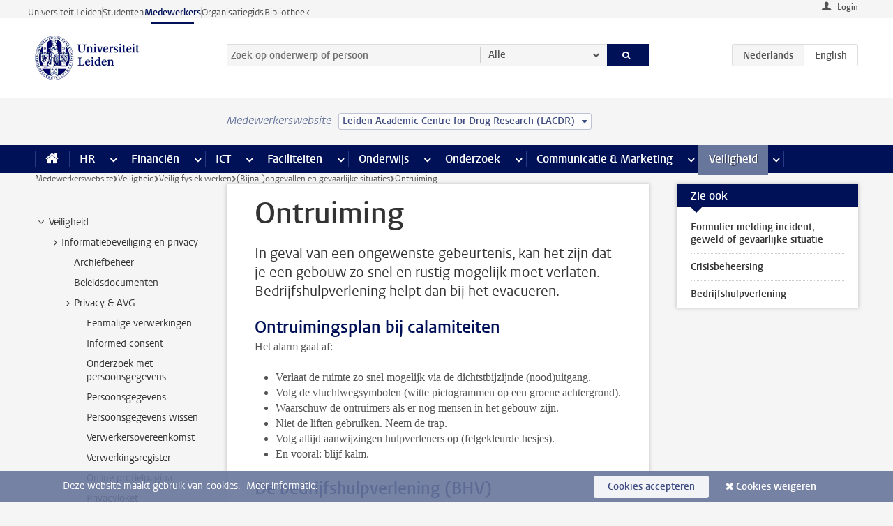

--- FILE ---
content_type: text/html;charset=UTF-8
request_url: https://www.medewerkers.universiteitleiden.nl/veiligheid/veilig-werken/bijna-ongevallen-en-gevaarlijke-situaties/ontruiming?cf=wiskunde-en-natuurwetenschappen&cd=leiden-academic-centre-for-drug-research-lacdr
body_size: 15136
content:



<!DOCTYPE html>
<html lang="nl"  data-version="1.216.00" >
<head>









<!-- standard page html head -->

<meta charset="utf-8">
<meta name="viewport" content="width=device-width, initial-scale=1">
<meta http-equiv="X-UA-Compatible" content="IE=edge">


    <title>Ontruiming - Universiteit Leiden</title>

        <link rel="canonical" href="https://www.medewerkers.universiteitleiden.nl/veiligheid/veilig-werken/bijna-ongevallen-en-gevaarlijke-situaties/ontruiming"/>


    <meta name="contentsource" content="hippocms" />

        <meta name="description" content="In geval van een ongewenste gebeurtenis, kan het zijn dat je een gebouw zo snel en rustig mogelijk moet verlaten. Bedrijfshulpverlening helpt dan bij het evacueren."/>
        <meta name="organization" content="universiteit-leiden"/>
        <meta name="doctype" content="discontent"/>

<meta name="application-name" content="search"
data-content-type="contentpage"
data-content-category="general"
data-protected="false"
data-language="nl"
data-last-modified-date="2024-03-14"
data-publication-date="2024-03-14"
data-uuid="bef61fb5-566d-4b59-bd4c-12f7c12cec5f"
data-website="staffmember-site"
/>
<!-- Favicon and CSS -->
<link rel='shortcut icon' href="/design-1.0/assets/icons/favicon.ico?cf=wiskunde-en-natuurwetenschappen&amp;cd=leiden-academic-centre-for-drug-research-lacdr"/>
<link rel="stylesheet" href="/design-1.0/css/ul2staff/screen.css?cf=wiskunde-en-natuurwetenschappen&amp;amp;cd=leiden-academic-centre-for-drug-research-lacdr?v=1.216.00"/>




<script>
  window.dataLayer = window.dataLayer || [];
  dataLayer.push ( {
    event: 'Custom dimensions', customDimensionData: {
      cookiesAccepted: 'false'
    },
    user: {
      internalTraffic: 'false',
    }
  });
</script>



    <!-- Global site tag (gtag.js) - Google Analytics -->
<script async src="https://www.googletagmanager.com/gtag/js?id=G-RZX9QQDBQS"></script>
<script>
  window.dataLayer = window.dataLayer || [];

  function gtag () {
    dataLayer.push(arguments);
  }

  gtag('js', new Date());
  gtag('config', 'G-RZX9QQDBQS');
</script>

    <!-- this line enables the loading of asynchronous components (together with the headContributions at the bottom) -->
    <!-- Header Scripts -->
</head>



<body class="intern staff small" data-ajax-class='{"logged-in":"/ajaxloggedincheck?cf=wiskunde-en-natuurwetenschappen&amp;cd=leiden-academic-centre-for-drug-research-lacdr", "unlocked":"/ajaxlockcheck?cf=wiskunde-en-natuurwetenschappen&amp;cd=leiden-academic-centre-for-drug-research-lacdr"}'>

<!-- To enable JS-based styles: -->
<script> document.body.className += ' js'; </script>
<div class="skiplinks">
    <a href="#content" class="skiplink">Ga direct naar de inhoud</a>
</div>




<div class="header-container">
<div class="top-nav-section">
<nav class="top-nav wrapper js_mobile-fit-menu-items" data-show-text="toon alle" data-hide-text="verberg" data-items-text="menu onderdelen">
<ul id="sites-menu">
<li>
<a class=" track-event"
href="https://www.universiteitleiden.nl/"
data-event-category="external-site"
data-event-label="Topmenu staffmember-site"
>Universiteit Leiden</a>
</li>
<li>
<a class=" track-event"
href="https://www.student.universiteitleiden.nl/"
data-event-category="student-site"
data-event-label="Topmenu staffmember-site"
>Studenten</a>
</li>
<li>
<a class="active track-event"
href="/?cf=wiskunde-en-natuurwetenschappen&cd=leiden-academic-centre-for-drug-research-lacdr"
data-event-category="staffmember-site"
data-event-label="Topmenu staffmember-site"
>Medewerkers</a>
</li>
<li>
<a class=" track-event"
href="https://www.organisatiegids.universiteitleiden.nl/"
data-event-category="org-site"
data-event-label="Topmenu staffmember-site"
>Organisatiegids</a>
</li>
<li>
<a class=" track-event"
href="https://www.bibliotheek.universiteitleiden.nl/"
data-event-category="library-site"
data-event-label="Topmenu staffmember-site"
>Bibliotheek</a>
</li>
</ul>
</nav>
</div>    <header id="header-main" class="wrapper">



<div class="user">

        <form action="/veiligheid/veilig-werken/bijna-ongevallen-en-gevaarlijke-situaties/ontruiming?_hn:type=action&amp;_hn:ref=r80_r2_r1&amp;cf=wiskunde-en-natuurwetenschappen&amp;cd=leiden-academic-centre-for-drug-research-lacdr" id="login" method="post">
            <input type="hidden" name="action" value="login">
            <fieldset>
                <button type="submit" class="track-event" data-event-category="login"
                        data-event-action="click">Login</button>
            </fieldset>
        </form>
</div>
        <h1 class="logo">
            <a href="/?cf=wiskunde-en-natuurwetenschappen&amp;cd=leiden-academic-centre-for-drug-research-lacdr">
                <img width="151" height="64" src="/design-1.0/assets/images/zegel.png?cf=wiskunde-en-natuurwetenschappen&amp;cd=leiden-academic-centre-for-drug-research-lacdr" alt="Universiteit Leiden"/>
            </a>
        </h1>
<!-- Standard page searchbox -->
<form id="search" method="get" action="searchresults-main">
<input type="hidden" name="website" value="staffmember-site"/>
<fieldset>
<legend>Zoek op onderwerp of persoon en selecteer categorie</legend>
<label for="search-field">Zoekterm</label>
<input id="search-field" type="search" name="q" data-suggest="https://www.medewerkers.universiteitleiden.nl/async/searchsuggestions?cf=wiskunde-en-natuurwetenschappen&amp;cd=leiden-academic-centre-for-drug-research-lacdr"
data-wait="100" data-threshold="3"
value="" placeholder="Zoek op onderwerp of persoon"/>
<ul class="options">
<li>
<a href="/zoeken?cf=wiskunde-en-natuurwetenschappen&amp;cd=leiden-academic-centre-for-drug-research-lacdr" data-hidden='' data-hint="Zoek op onderwerp of persoon">
Alle </a>
</li>
<li>
<a href="/zoeken?cf=wiskunde-en-natuurwetenschappen&amp;cd=leiden-academic-centre-for-drug-research-lacdr" data-hidden='{"content-category":"staffmember"}' data-hint="Zoek op&nbsp;personen">
Personen
</a>
</li>
<li>
<a href="/zoeken?cf=wiskunde-en-natuurwetenschappen&amp;cd=leiden-academic-centre-for-drug-research-lacdr" data-hidden='{"content-category":"announcement"}' data-hint="Zoek op&nbsp;mededelingen">
Mededelingen
</a>
</li>
<li>
<a href="/zoeken?cf=wiskunde-en-natuurwetenschappen&amp;cd=leiden-academic-centre-for-drug-research-lacdr" data-hidden='{"content-category":"news"}' data-hint="Zoek op&nbsp;nieuws">
Nieuws
</a>
</li>
<li>
<a href="/zoeken?cf=wiskunde-en-natuurwetenschappen&amp;cd=leiden-academic-centre-for-drug-research-lacdr" data-hidden='{"content-category":"event"}' data-hint="Zoek op&nbsp;agenda">
Agenda
</a>
</li>
<li>
<a href="/zoeken?cf=wiskunde-en-natuurwetenschappen&amp;cd=leiden-academic-centre-for-drug-research-lacdr" data-hidden='{"content-category":"researchfunding"}' data-hint="Zoek op&nbsp;onderzoeksfinanciering">
Onderzoeksfinanciering
</a>
</li>
<li>
<a href="/zoeken?cf=wiskunde-en-natuurwetenschappen&amp;cd=leiden-academic-centre-for-drug-research-lacdr" data-hidden='{"content-category":"location"}' data-hint="Zoek op&nbsp;locaties">
Locaties
</a>
</li>
<li>
<a href="/zoeken?cf=wiskunde-en-natuurwetenschappen&amp;cd=leiden-academic-centre-for-drug-research-lacdr" data-hidden='{"content-category":"course"}' data-hint="Zoek op&nbsp;cursussen">
Cursussen
</a>
</li>
<li>
<a href="/zoeken?cf=wiskunde-en-natuurwetenschappen&amp;cd=leiden-academic-centre-for-drug-research-lacdr" data-hidden='{"content-category":"vacancy"}' data-hint="Zoek op&nbsp;vacatures">
Vacatures
</a>
</li>
<li>
<a href="/zoeken?cf=wiskunde-en-natuurwetenschappen&amp;cd=leiden-academic-centre-for-drug-research-lacdr" data-hidden='{"content-category":"general"}' data-hint="Zoek op&nbsp;onderwerp">
Onderwerp
</a>
</li>
<li>
<a href="/zoeken?cf=wiskunde-en-natuurwetenschappen&amp;cd=leiden-academic-centre-for-drug-research-lacdr" data-hidden='{"keywords":"true"}' data-hint="Zoek op&nbsp;trefwoorden">
Trefwoorden
</a>
</li>
</ul>
<button class="submit" type="submit">
<span>Zoeken</span>
</button>
</fieldset>
</form><div class="language-btn-group">
<span class="btn active">
<abbr title="Nederlands">nl</abbr>
</span>
<a href="https://www.staff.universiteitleiden.nl/security/a-safe-work-environment/incidents-and-dangerous-situations/evacuation?cf=wiskunde-en-natuurwetenschappen&amp;cd=leiden-academic-centre-for-drug-research-lacdr" class="btn">
<abbr title="English">en</abbr>
</a>
</div>    </header>
</div>

<div>



<div class="mega-menu">





<div class="context-picker">
    <div class="wrapper">
        <div class="context-picker__items">
            <span class="context-picker__site-name">Medewerkerswebsite</span>
            <a href="#filter">
                <span>
                        Leiden Academic Centre for Drug Research (LACDR)
                </span>
            </a>
        </div>
    </div>
</div>

    <nav aria-label="mega menu" id="mega-menu" class="main-nav mega-menu js-disclosure-nav allow-hover-expanding" data-hamburger-destination="mega-menu"
         data-nav-label="Menu">
        <ul class="main-nav__list wrapper">
            <li class="main-nav__item" data-menu-style="mega-menu">
                <a class="home js-disclosure-nav__main-link" href="/?cf=wiskunde-en-natuurwetenschappen&amp;cd=leiden-academic-centre-for-drug-research-lacdr"><span>Home</span></a>
            </li>



        <li class="main-nav__item" data-menu-style="mega-menu">


            <a href="/po?cf=wiskunde-en-natuurwetenschappen&amp;cd=leiden-academic-centre-for-drug-research-lacdr" class="js-disclosure-nav__main-link">HR</a>

            <button
                    class="more-menu-items"
                    type="button"
                    aria-expanded
                    aria-haspopup="menu"
                    aria-controls="hr-pages"
            >
                <span class="visually-hidden">meer HR pagina’s</span>
            </button>



            <ul class="mega-menu__list mega-menu__list--left mega-menu__list--three-column" id="hr-pages">
                    <li class="mega-menu__item">


            <a href="/po/arbeidsvoorwaarden-salaris-en-vergoedingen?cf=wiskunde-en-natuurwetenschappen&amp;cd=leiden-academic-centre-for-drug-research-lacdr" >Arbeidsvoorwaarden</a>

                        <ul>
                                <li class="mega-menu__item mega-menu__item--lvl2">


            <a href="/po/arbeidsvoorwaarden-salaris-en-vergoedingen/salaris?cf=wiskunde-en-natuurwetenschappen&amp;cd=leiden-academic-centre-for-drug-research-lacdr" >Salaris</a>

                                </li>
                                <li class="mega-menu__item mega-menu__item--lvl2">


            <a href="/po/arbeidsvoorwaarden-salaris-en-vergoedingen/werktijden/werktijden?cf=wiskunde-en-natuurwetenschappen&amp;cd=leiden-academic-centre-for-drug-research-lacdr" >Werktijden</a>

                                </li>
                                <li class="mega-menu__item mega-menu__item--lvl2">


            <a href="/po/arbeidsvoorwaarden-salaris-en-vergoedingen/dienstreizen?cf=wiskunde-en-natuurwetenschappen&amp;cd=leiden-academic-centre-for-drug-research-lacdr" >Dienstreizen</a>

                                </li>
                                <li class="mega-menu__item mega-menu__item--lvl2">


            <a href="/po/arbeidsvoorwaarden-salaris-en-vergoedingen/vergoedingen-en-declaraties?cf=wiskunde-en-natuurwetenschappen&amp;cd=leiden-academic-centre-for-drug-research-lacdr" >Vergoedingen en declaraties</a>

                                </li>
                                <li class="mega-menu__item mega-menu__item--lvl2">


            <a href="/po/arbeidsvoorwaarden-salaris-en-vergoedingen/arbeidsvoorwaarden/cao?cf=wiskunde-en-natuurwetenschappen&amp;cd=leiden-academic-centre-for-drug-research-lacdr" >CAO</a>

                                </li>
                                <li class="mega-menu__item mega-menu__item--lvl2">


            <a href="/po/arbeidsvoorwaarden-salaris-en-vergoedingen/keuzemodel-arbeidsvoorwaarden/keuzemodel-arbeidsvoorwaarden?cf=wiskunde-en-natuurwetenschappen&amp;cd=leiden-academic-centre-for-drug-research-lacdr" >Keuzemodel arbeidsvoorwaarden</a>

                                </li>
                                <li class="mega-menu__item mega-menu__item--lvl2">


            <a href="/po/arbeidsvoorwaarden-salaris-en-vergoedingen/verlof/vakantie?cf=wiskunde-en-natuurwetenschappen&amp;cd=leiden-academic-centre-for-drug-research-lacdr" >Verlof</a>

                                </li>
                        </ul>
                    </li>
                    <li class="mega-menu__item">


            <a href="/po/nieuwe-medewerker?cf=wiskunde-en-natuurwetenschappen&amp;cd=leiden-academic-centre-for-drug-research-lacdr" >Nieuwe medewerker</a>

                        <ul>
                                <li class="mega-menu__item mega-menu__item--lvl2">


            <a href="/po/nieuwe-medewerker/arbeidsvoorwaarden/overzicht-arbeidsvoorwaarden?cf=wiskunde-en-natuurwetenschappen&amp;cd=leiden-academic-centre-for-drug-research-lacdr" >Arbeidsvoorwaarden</a>

                                </li>
                                <li class="mega-menu__item mega-menu__item--lvl2">


            <a href="/po/nieuwe-medewerker/registratie-en-contract?cf=wiskunde-en-natuurwetenschappen&amp;cd=leiden-academic-centre-for-drug-research-lacdr" >Registratie en contract</a>

                                </li>
                                <li class="mega-menu__item mega-menu__item--lvl2">


            <a href="/po/international-staff/service-centre-international-staff/service-centre-international-staff?cf=wiskunde-en-natuurwetenschappen&amp;cd=leiden-academic-centre-for-drug-research-lacdr" >International staff</a>

                                </li>
                                <li class="mega-menu__item mega-menu__item--lvl2">


            <a href="/po/nieuwe-medewerker/praktische-zaken/introductiedag-nieuwe-medewerkers?cf=wiskunde-en-natuurwetenschappen&amp;cd=leiden-academic-centre-for-drug-research-lacdr" >Praktische zaken</a>

                                </li>
                        </ul>
                    </li>
                    <li class="mega-menu__item">


            <a href="/po/gezondheid?cf=wiskunde-en-natuurwetenschappen&amp;cd=leiden-academic-centre-for-drug-research-lacdr" >Gezondheid</a>

                        <ul>
                                <li class="mega-menu__item mega-menu__item--lvl2">


            <a href="/po/gezondheid/ziek?cf=wiskunde-en-natuurwetenschappen&amp;cd=leiden-academic-centre-for-drug-research-lacdr" >Ziek</a>

                                </li>
                                <li class="mega-menu__item mega-menu__item--lvl2">


            <a href="/po/gezondheid/zwangerschap?cf=wiskunde-en-natuurwetenschappen&amp;cd=leiden-academic-centre-for-drug-research-lacdr" >Zwangerschap</a>

                                </li>
                                <li class="mega-menu__item mega-menu__item--lvl2">


            <a href="/po/gezondheid/functiebeperking?cf=wiskunde-en-natuurwetenschappen&amp;cd=leiden-academic-centre-for-drug-research-lacdr" >Functiebeperking</a>

                                </li>
                                <li class="mega-menu__item mega-menu__item--lvl2">


            <a href="/po/gezondheid/bedrijfsarts?cf=wiskunde-en-natuurwetenschappen&amp;cd=leiden-academic-centre-for-drug-research-lacdr" >Bedrijfsarts</a>

                                </li>
                                <li class="mega-menu__item mega-menu__item--lvl2">


            <a href="/po/gezondheid/mentale-fitheid?cf=wiskunde-en-natuurwetenschappen&amp;cd=leiden-academic-centre-for-drug-research-lacdr" >Mentale fitheid</a>

                                </li>
                                <li class="mega-menu__item mega-menu__item--lvl2">


            <a href="/po/gezondheid/werkdruk?cf=wiskunde-en-natuurwetenschappen&amp;cd=leiden-academic-centre-for-drug-research-lacdr" >Werkdruk</a>

                                </li>
                                <li class="mega-menu__item mega-menu__item--lvl2">


            <a href="/po/gezondheid/leiden-healty-university?cf=wiskunde-en-natuurwetenschappen&amp;cd=leiden-academic-centre-for-drug-research-lacdr" >Leiden Healthy University</a>

                                </li>
                        </ul>
                    </li>
                    <li class="mega-menu__item">


            <a href="/po/hulp-ondersteuning-en-klachten?cf=wiskunde-en-natuurwetenschappen&amp;cd=leiden-academic-centre-for-drug-research-lacdr" >Hulp, ondersteuning en klachten</a>

                        <ul>
                                <li class="mega-menu__item mega-menu__item--lvl2">


            <a href="/veiligheid/begeleiding-en-advies-bij-problemen-op-het-werk?cf=wiskunde-en-natuurwetenschappen&amp;cd=leiden-academic-centre-for-drug-research-lacdr" >Begeleiding en advies bij klachten</a>

                                </li>
                                <li class="mega-menu__item mega-menu__item--lvl2">


            <a href="/po/hulp-ondersteuning-en-klachten/contact/pssc-servicepunt?cf=wiskunde-en-natuurwetenschappen&amp;cd=leiden-academic-centre-for-drug-research-lacdr" >Contact</a>

                                </li>
                                <li class="mega-menu__item mega-menu__item--lvl2">


            <a href="/po/hulp-ondersteuning-en-klachten/contact/pssc-servicepunt?cf=wiskunde-en-natuurwetenschappen&amp;cd=leiden-academic-centre-for-drug-research-lacdr" >Servicepunt Personeel</a>

                                </li>
                                <li class="mega-menu__item mega-menu__item--lvl2">


            <a href="/po/hulp-ondersteuning-en-klachten/self-service/self-service?cf=wiskunde-en-natuurwetenschappen&amp;cd=leiden-academic-centre-for-drug-research-lacdr" >Self Service</a>

                                </li>
                                <li class="mega-menu__item mega-menu__item--lvl2">


            <a href="/po/hulp-ondersteuning-en-klachten/bas-insite?cf=wiskunde-en-natuurwetenschappen&amp;cd=leiden-academic-centre-for-drug-research-lacdr" >BAS InSite</a>

                                </li>
                        </ul>
                    </li>
                    <li class="mega-menu__item">


            <a href="/po/international-staff?cf=wiskunde-en-natuurwetenschappen&amp;cd=leiden-academic-centre-for-drug-research-lacdr" >International Staff</a>

                        <ul>
                                <li class="mega-menu__item mega-menu__item--lvl2">


            <a href="/po/international-staff/getting-around/getting-around?cf=wiskunde-en-natuurwetenschappen&amp;cd=leiden-academic-centre-for-drug-research-lacdr" >Getting around</a>

                                </li>
                                <li class="mega-menu__item mega-menu__item--lvl2">


            <a href="/po/international-staff/housing/university-accommodation?cf=wiskunde-en-natuurwetenschappen&amp;cd=leiden-academic-centre-for-drug-research-lacdr" >Housing</a>

                                </li>
                                <li class="mega-menu__item mega-menu__item--lvl2">


            <a href="/po/international-staff/immigration-and-formalities/immigration-and-formalities?cf=wiskunde-en-natuurwetenschappen&amp;cd=leiden-academic-centre-for-drug-research-lacdr" >Immigration and formalities</a>

                                </li>
                                <li class="mega-menu__item mega-menu__item--lvl2">


            <a href="/po/international-staff/insurances/health-insurance?cf=wiskunde-en-natuurwetenschappen&amp;cd=leiden-academic-centre-for-drug-research-lacdr" >Insurances</a>

                                </li>
                                <li class="mega-menu__item mega-menu__item--lvl2">


            <a href="/po/international-staff/service-centre-international-staff/service-centre-international-staff?cf=wiskunde-en-natuurwetenschappen&amp;cd=leiden-academic-centre-for-drug-research-lacdr" >Service Centre International Staff</a>

                                </li>
                                <li class="mega-menu__item mega-menu__item--lvl2">


            <a href="/po/international-staff/social-life-and-settling-in/social-life-and-settling-in?cf=wiskunde-en-natuurwetenschappen&amp;cd=leiden-academic-centre-for-drug-research-lacdr" >Social life and settling in</a>

                                </li>
                                <li class="mega-menu__item mega-menu__item--lvl2">


            <a href="/po/international-staff/taxes-and-social-security/taxes-and-social-security?cf=wiskunde-en-natuurwetenschappen&amp;cd=leiden-academic-centre-for-drug-research-lacdr" >Taxes and social security</a>

                                </li>
                                <li class="mega-menu__item mega-menu__item--lvl2">


            <a href="/po/international-staff/frequently-asked-questions/frequently-asked-questions?cf=wiskunde-en-natuurwetenschappen&amp;cd=leiden-academic-centre-for-drug-research-lacdr" >Frequently asked questions</a>

                                </li>
                        </ul>
                    </li>
                    <li class="mega-menu__item">


            <a href="/po/leren-en-ontwikkelen?cf=wiskunde-en-natuurwetenschappen&amp;cd=leiden-academic-centre-for-drug-research-lacdr" >Leren en ontwikkelen</a>

                        <ul>
                                <li class="mega-menu__item mega-menu__item--lvl2">


            <a href="/po/opleidingen-en-loopbaan/opleidingen/aanbod?cf=wiskunde-en-natuurwetenschappen&amp;cd=leiden-academic-centre-for-drug-research-lacdr" >Opleidingen</a>

                                </li>
                                <li class="mega-menu__item mega-menu__item--lvl2">


            <a href="/po/leren-en-ontwikkelen/coaching?cf=wiskunde-en-natuurwetenschappen&amp;cd=leiden-academic-centre-for-drug-research-lacdr" >Coaching</a>

                                </li>
                                <li class="mega-menu__item mega-menu__item--lvl2">


            <a href="/po/opleidingen-en-loopbaan/docentontwikkeling?cf=wiskunde-en-natuurwetenschappen&amp;cd=leiden-academic-centre-for-drug-research-lacdr" >Docentontwikkeling</a>

                                </li>
                                <li class="mega-menu__item mega-menu__item--lvl2">


            <a href="/po/opleidingen-en-loopbaan/promovendi-en-postdocs/promovendi?cf=wiskunde-en-natuurwetenschappen&amp;cd=leiden-academic-centre-for-drug-research-lacdr" >Promovendi en postdocs</a>

                                </li>
                        </ul>
                    </li>
                    <li class="mega-menu__item">


            <a href="/po/personeelsbeleid-en-gedragscodes?cf=wiskunde-en-natuurwetenschappen&amp;cd=leiden-academic-centre-for-drug-research-lacdr" >Personeelsbeleid</a>

                        <ul>
                                <li class="mega-menu__item mega-menu__item--lvl2">


            <a href="/po/personeelsbeleid-en-gedragscodes/diversiteit-en-inclusiviteit/werken-in-een-diverse-omgeving?cf=wiskunde-en-natuurwetenschappen&amp;cd=leiden-academic-centre-for-drug-research-lacdr" >Diversiteit en inclusiviteit</a>

                                </li>
                                <li class="mega-menu__item mega-menu__item--lvl2">


            <a href="/po/personeelsbeleid-en-gedragscodes/gedragscodes/gedragscode-integriteit?cf=wiskunde-en-natuurwetenschappen&amp;cd=leiden-academic-centre-for-drug-research-lacdr" >Gedragscodes</a>

                                </li>
                                <li class="mega-menu__item mega-menu__item--lvl2">


            <a href="/po/personeelsbeleid-en-gedragscodes/hr-beleid/universitair-personeelsbeleid?cf=wiskunde-en-natuurwetenschappen&amp;cd=leiden-academic-centre-for-drug-research-lacdr" >HR beleid</a>

                                </li>
                                <li class="mega-menu__item mega-menu__item--lvl2">


            <a href="/po/personeelsbeleid-en-gedragscodes/werving-aanstelling-en-inhuur?cf=wiskunde-en-natuurwetenschappen&amp;cd=leiden-academic-centre-for-drug-research-lacdr" >Werving en selectie</a>

                                </li>
                                <li class="mega-menu__item mega-menu__item--lvl2">


            <a href="/po/grow?cf=wiskunde-en-natuurwetenschappen&amp;cd=leiden-academic-centre-for-drug-research-lacdr" >GROW</a>

                                </li>
                                <li class="mega-menu__item mega-menu__item--lvl2">


            <a href="https://www.universiteitleiden.nl/dossiers/leiderschap" >Leiderschap</a>

                                </li>
                        </ul>
                    </li>
                    <li class="mega-menu__item">


            <a href="/po/sociale-veiligheid?cf=wiskunde-en-natuurwetenschappen&amp;cd=leiden-academic-centre-for-drug-research-lacdr" >Sociale veiligheid</a>

                        <ul>
                                <li class="mega-menu__item mega-menu__item--lvl2">


            <a href="/po/sociale-veiligheid/vertrouwenspersonen/vertrouwelijk-advies-van-een-vertrouwenspersoon?cf=wiskunde-en-natuurwetenschappen&amp;cd=leiden-academic-centre-for-drug-research-lacdr" >Vertrouwenspersonen</a>

                                </li>
                                <li class="mega-menu__item mega-menu__item--lvl2">


            <a href="/po/sociale-veiligheid/commissies-voor-klachten-beroep-en-bezwaar?cf=wiskunde-en-natuurwetenschappen&amp;cd=leiden-academic-centre-for-drug-research-lacdr" >Commissies voor klachten, beroep en bezwaar</a>

                                </li>
                                <li class="mega-menu__item mega-menu__item--lvl2">


            <a href="/po/sociale-veiligheid/ombudsfunctionaris-medewerkers?cf=wiskunde-en-natuurwetenschappen&amp;cd=leiden-academic-centre-for-drug-research-lacdr" >Ombudsfunctionaris medewerkers</a>

                                </li>
                        </ul>
                    </li>
                    <li class="mega-menu__item">


            <a href="/po/sociale-zekerheid-en-verzekering?cf=wiskunde-en-natuurwetenschappen&amp;cd=leiden-academic-centre-for-drug-research-lacdr" >Sociale zekerheid en verzekering</a>

                        <ul>
                                <li class="mega-menu__item mega-menu__item--lvl2">


            <a href="/po/sociale-zekerheid-en-verzekering/andere-baan/andere-baan-of-einde-contract?cf=wiskunde-en-natuurwetenschappen&amp;cd=leiden-academic-centre-for-drug-research-lacdr" >Andere baan</a>

                                </li>
                                <li class="mega-menu__item mega-menu__item--lvl2">


            <a href="/po/sociale-zekerheid-en-verzekering/arbeidsongeschiktheid/uitkeringen-bij-arbeidsongeschiktheid?cf=wiskunde-en-natuurwetenschappen&amp;cd=leiden-academic-centre-for-drug-research-lacdr" >Arbeidsongeschiktheid</a>

                                </li>
                                <li class="mega-menu__item mega-menu__item--lvl2">


            <a href="/po/sociale-zekerheid-en-verzekering/collectieve-verzekeringen/zorgverzekering?cf=wiskunde-en-natuurwetenschappen&amp;cd=leiden-academic-centre-for-drug-research-lacdr" >Collectieve verzekeringen</a>

                                </li>
                                <li class="mega-menu__item mega-menu__item--lvl2">


            <a href="/po/sociale-zekerheid-en-verzekering/pensioen/pensioenopbouw-abp?cf=wiskunde-en-natuurwetenschappen&amp;cd=leiden-academic-centre-for-drug-research-lacdr" >Pensioen</a>

                                </li>
                                <li class="mega-menu__item mega-menu__item--lvl2">


            <a href="/po/sociale-zekerheid-en-verzekering/werkloosheid/uitkeringen-bij-werkloosheid?cf=wiskunde-en-natuurwetenschappen&amp;cd=leiden-academic-centre-for-drug-research-lacdr" >Werkloosheid</a>

                                </li>
                        </ul>
                    </li>
            </ul>
        </li>
        <li class="main-nav__item" data-menu-style="mega-menu">


            <a href="/financien--inkoop?cf=wiskunde-en-natuurwetenschappen&amp;cd=leiden-academic-centre-for-drug-research-lacdr" class="js-disclosure-nav__main-link">Financiën</a>

            <button
                    class="more-menu-items"
                    type="button"
                    aria-expanded
                    aria-haspopup="menu"
                    aria-controls="financi-n-pages"
            >
                <span class="visually-hidden">meer Financiën pagina’s</span>
            </button>



            <ul class="mega-menu__list mega-menu__list--left mega-menu__list--three-column" id="financi-n-pages">
                    <li class="mega-menu__item">


            <a href="/financien--inkoop/financieel-beleid?cf=wiskunde-en-natuurwetenschappen&amp;cd=leiden-academic-centre-for-drug-research-lacdr" >Financieel beleid</a>

                        <ul>
                                <li class="mega-menu__item mega-menu__item--lvl2">


            <a href="/financien--inkoop/financieel-beleid/audits?cf=wiskunde-en-natuurwetenschappen&amp;cd=leiden-academic-centre-for-drug-research-lacdr" >Audits</a>

                                </li>
                                <li class="mega-menu__item mega-menu__item--lvl2">


            <a href="/financien--inkoop/financieel-beleid/planning-en-controlcyclus/begroting?cf=wiskunde-en-natuurwetenschappen&amp;cd=leiden-academic-centre-for-drug-research-lacdr" >Financiële planning en controlcyclus</a>

                                </li>
                                <li class="mega-menu__item mega-menu__item--lvl2">


            <a href="/financien--inkoop/financieel-beleid/jaarplanning-kadernota-en-begroting/collegegelden?cf=wiskunde-en-natuurwetenschappen&amp;cd=leiden-academic-centre-for-drug-research-lacdr" >Financiën van de universiteit</a>

                                </li>
                                <li class="mega-menu__item mega-menu__item--lvl2">


            <a href="/protected/financien--inkoop/financieel-beleid/regelgeving-en-richtlijnen/handboek-financien?cf=wiskunde-en-natuurwetenschappen&amp;cd=leiden-academic-centre-for-drug-research-lacdr" >Regelgeving en richtlijnen</a>

                                </li>
                        </ul>
                    </li>
                    <li class="mega-menu__item">


            <a href="/financien--inkoop/financiele-dienstverlening?cf=wiskunde-en-natuurwetenschappen&amp;cd=leiden-academic-centre-for-drug-research-lacdr" >Financiele dienstverlening</a>

                        <ul>
                                <li class="mega-menu__item mega-menu__item--lvl2">


            <a href="/protected/financien--inkoop/financiele-dienstverlening/factuur-betalen?cf=wiskunde-en-natuurwetenschappen&amp;cd=leiden-academic-centre-for-drug-research-lacdr" >Factuur betalen</a>

                                </li>
                                <li class="mega-menu__item mega-menu__item--lvl2">


            <a href="/protected/financien--inkoop/financiele-dienstverlening/betalingen-zonder-factuur-per-bank-vvv-bon-of-contante-belastingvergoeding?cf=wiskunde-en-natuurwetenschappen&amp;cd=leiden-academic-centre-for-drug-research-lacdr" >Betaling zonder factuur</a>

                                </li>
                                <li class="mega-menu__item mega-menu__item--lvl2">


            <a href="/financien--inkoop/financiele-dienstverlening/uitbetaling-deelnemers-onderzoek?cf=wiskunde-en-natuurwetenschappen&amp;cd=leiden-academic-centre-for-drug-research-lacdr" >Uitbetaling deelnemers onderzoek</a>

                                </li>
                                <li class="mega-menu__item mega-menu__item--lvl2">


            <a href="/protected/financien--inkoop/financiele-dienstverlening/factuur-versturen-en-betalingen-ontvangen?cf=wiskunde-en-natuurwetenschappen&amp;cd=leiden-academic-centre-for-drug-research-lacdr" >Factuur versturen en betalingen ontvangen</a>

                                </li>
                                <li class="mega-menu__item mega-menu__item--lvl2">


            <a href="https://www.medewerkers.universiteitleiden.nl/protected/financien--inkoop/financiele-dienstverlening/congressen-en-seminars/congressen-en-seminars" >Congressen en seminars</a>

                                </li>
                        </ul>
                    </li>
                    <li class="mega-menu__item">


            <a href="/protected/financien--inkoop/inkopen-aanbesteden-en-bestellen?cf=wiskunde-en-natuurwetenschappen&amp;cd=leiden-academic-centre-for-drug-research-lacdr" >Inkopen, aanbesteden en bestellen</a>

                        <ul>
                                <li class="mega-menu__item mega-menu__item--lvl2">


            <a href="/protected/financien--inkoop/inkopen-aanbesteden-en-bestellen/inkopen-bij-de-universiteit/inkoopprocedures?cf=wiskunde-en-natuurwetenschappen&amp;cd=leiden-academic-centre-for-drug-research-lacdr" >Inkopen bij de universiteit</a>

                                </li>
                                <li class="mega-menu__item mega-menu__item--lvl2">


            <a href="/protected/financien--inkoop/inkopen-aanbesteden-en-bestellen/overzicht-raamcontracten/raamcontracten?cf=wiskunde-en-natuurwetenschappen&amp;cd=leiden-academic-centre-for-drug-research-lacdr" >Overzicht leveranciers</a>

                                </li>
                                <li class="mega-menu__item mega-menu__item--lvl2">


            <a href="/protected/financien--inkoop/inkopen-aanbesteden-en-bestellen/serviceplein?cf=wiskunde-en-natuurwetenschappen&amp;cd=leiden-academic-centre-for-drug-research-lacdr" >Serviceplein</a>

                                </li>
                                <li class="mega-menu__item mega-menu__item--lvl2">


            <a href="/protected/financien--inkoop/inkopen-aanbesteden-en-bestellen?cf=wiskunde-en-natuurwetenschappen&amp;cd=leiden-academic-centre-for-drug-research-lacdr" >Vastgoed</a>

                                </li>
                                <li class="mega-menu__item mega-menu__item--lvl2">


            <a href="https://www.medewerkers.universiteitleiden.nl/protected/financien--inkoop/inkopen-aanbesteden-en-bestellen/wetenschappelijke-apparatuur/wetenschappelijke-apparatuur" >Wetenschappelijke apparatuur</a>

                                </li>
                        </ul>
                    </li>
                    <li class="mega-menu__item">


            <a href="/financien--inkoop/hulp-en-ondersteuning?cf=wiskunde-en-natuurwetenschappen&amp;cd=leiden-academic-centre-for-drug-research-lacdr" >Hulp en ondersteuning</a>

                        <ul>
                                <li class="mega-menu__item mega-menu__item--lvl2">


            <a href="/financien--inkoop/hulp-en-ondersteuning/afdeling-audit?cf=wiskunde-en-natuurwetenschappen&amp;cd=leiden-academic-centre-for-drug-research-lacdr" >Afdeling Audit</a>

                                </li>
                                <li class="mega-menu__item mega-menu__item--lvl2">


            <a href="/financien--inkoop/hulp-en-ondersteuning/directie-financien---centraal/directie-financien?cf=wiskunde-en-natuurwetenschappen&amp;cd=leiden-academic-centre-for-drug-research-lacdr" >Directie Financiën Centraal</a>

                                </li>
                                <li class="mega-menu__item mega-menu__item--lvl2">


            <a href="/protected/financien--inkoop/hulp-en-ondersteuning/financiele-afdelingen-decentraal/financiele-afdelingen---decentraal?cf=wiskunde-en-natuurwetenschappen&amp;cd=leiden-academic-centre-for-drug-research-lacdr" >Financiële afdelingen Decentraal</a>

                                </li>
                                <li class="mega-menu__item mega-menu__item--lvl2">


            <a href="https://www.medewerkers.universiteitleiden.nl/protected/financien--inkoop/hulp-en-ondersteuning/fssc-servicepunt/fssc-servicepunt" >Servicepunt Financieel</a>

                                </li>
                                <li class="mega-menu__item mega-menu__item--lvl2">


            <a href="/financien--inkoop/hulp-en-ondersteuning/sap/sap?cf=wiskunde-en-natuurwetenschappen&amp;cd=leiden-academic-centre-for-drug-research-lacdr" >SAP</a>

                                </li>
                                <li class="mega-menu__item mega-menu__item--lvl2">


            <a href="/financien--inkoop/hulp-en-ondersteuning/bas-insite?cf=wiskunde-en-natuurwetenschappen&amp;cd=leiden-academic-centre-for-drug-research-lacdr" >BAS InSite</a>

                                </li>
                                <li class="mega-menu__item mega-menu__item--lvl2">


            <a href="/financien--inkoop/hulp-en-ondersteuning/universitaire-inkoop-leiden/universitaire-inkoop-leiden?cf=wiskunde-en-natuurwetenschappen&amp;cd=leiden-academic-centre-for-drug-research-lacdr" >Universitaire Inkoop Leiden</a>

                                </li>
                        </ul>
                    </li>
                    <li class="mega-menu__item">


            <a href="/financien--inkoop/projecten-2e-en-3e-geldstroom?cf=wiskunde-en-natuurwetenschappen&amp;cd=leiden-academic-centre-for-drug-research-lacdr" >Projecten tweede en derde geldstroom</a>

                        <ul>
                                <li class="mega-menu__item mega-menu__item--lvl2">


            <a href="/protected/financien--inkoop/projecten-2e-en-3e-geldstroom/financieel-projectbeheer/projectbeheer?cf=wiskunde-en-natuurwetenschappen&amp;cd=leiden-academic-centre-for-drug-research-lacdr" >Financieel projectbeheer</a>

                                </li>
                                <li class="mega-menu__item mega-menu__item--lvl2">


            <a href="https://www.medewerkers.universiteitleiden.nl/protected/financien--inkoop/projecten-2e-en-3e-geldstroom/werken-voor-derden/werken-voor-derden" >Werken voor derden</a>

                                </li>
                        </ul>
                    </li>
                    <li class="mega-menu__item">


            <a href="/financien--inkoop/vergoedingen-en-declaraties?cf=wiskunde-en-natuurwetenschappen&amp;cd=leiden-academic-centre-for-drug-research-lacdr" >Vergoedingen en declaraties</a>

                        <ul>
                                <li class="mega-menu__item mega-menu__item--lvl2">


            <a href="/po/arbeidsvoorwaarden-salaris-en-vergoedingen/vergoedingen-en-declaraties/declaraties?cf=wiskunde-en-natuurwetenschappen&amp;cd=leiden-academic-centre-for-drug-research-lacdr" >Declaraties</a>

                                </li>
                                <li class="mega-menu__item mega-menu__item--lvl2">


            <a href="/po/arbeidsvoorwaarden-salaris-en-vergoedingen/vergoedingen-en-declaraties/dienstreizen?cf=wiskunde-en-natuurwetenschappen&amp;cd=leiden-academic-centre-for-drug-research-lacdr" >Dienstreizen</a>

                                </li>
                                <li class="mega-menu__item mega-menu__item--lvl2">


            <a href="/po/arbeidsvoorwaarden-salaris-en-vergoedingen/vergoedingen-en-declaraties/incidentele-vergoedingen?cf=wiskunde-en-natuurwetenschappen&amp;cd=leiden-academic-centre-for-drug-research-lacdr" >Incidentele vergoedingen</a>

                                </li>
                                <li class="mega-menu__item mega-menu__item--lvl2">


            <a href="/po/arbeidsvoorwaarden-salaris-en-vergoedingen/vergoedingen-en-declaraties/verhuizen?cf=wiskunde-en-natuurwetenschappen&amp;cd=leiden-academic-centre-for-drug-research-lacdr" >Verhuizen</a>

                                </li>
                                <li class="mega-menu__item mega-menu__item--lvl2">


            <a href="/po/arbeidsvoorwaarden-salaris-en-vergoedingen/vergoedingen-en-declaraties/woon-werkverkeer?cf=wiskunde-en-natuurwetenschappen&amp;cd=leiden-academic-centre-for-drug-research-lacdr" >Woon-werkverkeer</a>

                                </li>
                        </ul>
                    </li>
            </ul>
        </li>
        <li class="main-nav__item" data-menu-style="mega-menu">


            <a href="/ict?cf=wiskunde-en-natuurwetenschappen&amp;cd=leiden-academic-centre-for-drug-research-lacdr" class="js-disclosure-nav__main-link">ICT</a>

            <button
                    class="more-menu-items"
                    type="button"
                    aria-expanded
                    aria-haspopup="menu"
                    aria-controls="ict-pages"
            >
                <span class="visually-hidden">meer ICT pagina’s</span>
            </button>



            <ul class="mega-menu__list mega-menu__list--left mega-menu__list--three-column" id="ict-pages">
                    <li class="mega-menu__item">


            <a href="/ict/e-mail?cf=wiskunde-en-natuurwetenschappen&amp;cd=leiden-academic-centre-for-drug-research-lacdr" >E-mail</a>

                        <ul>
                                <li class="mega-menu__item mega-menu__item--lvl2">


            <a href="/ict/e-mail/mail-en-agenda-synchroniseren?cf=wiskunde-en-natuurwetenschappen&amp;cd=leiden-academic-centre-for-drug-research-lacdr" >Mail en agenda synchroniseren</a>

                                </li>
                        </ul>
                    </li>
                    <li class="mega-menu__item">


            <a href="/ict/ict-werkplek?cf=wiskunde-en-natuurwetenschappen&amp;cd=leiden-academic-centre-for-drug-research-lacdr" >ICT-werkplek</a>

                        <ul>
                                <li class="mega-menu__item mega-menu__item--lvl2">


            <a href="/ict/ict-werkplek/hardware/computers-en-laptops?cf=wiskunde-en-natuurwetenschappen&amp;cd=leiden-academic-centre-for-drug-research-lacdr" >Hardware</a>

                                </li>
                                <li class="mega-menu__item mega-menu__item--lvl2">


            <a href="/ict/ict-werkplek/printen-en-kopieren/printen-en-kopieren?cf=wiskunde-en-natuurwetenschappen&amp;cd=leiden-academic-centre-for-drug-research-lacdr" >Printen en kopiëren</a>

                                </li>
                                <li class="mega-menu__item mega-menu__item--lvl2">


            <a href="/ict/ict-werkplek/software-en-samenwerkingstools?cf=wiskunde-en-natuurwetenschappen&amp;cd=leiden-academic-centre-for-drug-research-lacdr" >Software en online tools</a>

                                </li>
                                <li class="mega-menu__item mega-menu__item--lvl2">


            <a href="/ict/ict-werkplek/telefonie?cf=wiskunde-en-natuurwetenschappen&amp;cd=leiden-academic-centre-for-drug-research-lacdr" >Telefonie</a>

                                </li>
                                <li class="mega-menu__item mega-menu__item--lvl2">


            <a href="/ict/ict-werkplek/wifi/wifi-en-eduroam?cf=wiskunde-en-natuurwetenschappen&amp;cd=leiden-academic-centre-for-drug-research-lacdr" >Wifi</a>

                                </li>
                        </ul>
                    </li>
                    <li class="mega-menu__item">


            <a href="/ict/ulcn-account?cf=wiskunde-en-natuurwetenschappen&amp;cd=leiden-academic-centre-for-drug-research-lacdr" >ULCN-account</a>

                        <ul>
                                <li class="mega-menu__item mega-menu__item--lvl2">


            <a href="/ict/ulcn-account/wachtwoord-vergeten?cf=wiskunde-en-natuurwetenschappen&amp;cd=leiden-academic-centre-for-drug-research-lacdr" >Wachtwoord vergeten of wijzigen</a>

                                </li>
                                <li class="mega-menu__item mega-menu__item--lvl2">


            <a href="/ict/ulcn-account/gebruikersnaam?cf=wiskunde-en-natuurwetenschappen&amp;cd=leiden-academic-centre-for-drug-research-lacdr" >Gebruikersnaam</a>

                                </li>
                                <li class="mega-menu__item mega-menu__item--lvl2">


            <a href="/ict/ulcn-account/activeren-en-beheren?cf=wiskunde-en-natuurwetenschappen&amp;cd=leiden-academic-centre-for-drug-research-lacdr" >Activeren en beheren</a>

                                </li>
                                <li class="mega-menu__item mega-menu__item--lvl2">


            <a href="/ict/ulcn-account/aanvullende-authenticatie?cf=wiskunde-en-natuurwetenschappen&amp;cd=leiden-academic-centre-for-drug-research-lacdr" >Aanvullende authenticatie (MFA)</a>

                                </li>
                                <li class="mega-menu__item mega-menu__item--lvl2">


            <a href="/ict/ulcn-account/gastaccount-aanvragen?cf=wiskunde-en-natuurwetenschappen&amp;cd=leiden-academic-centre-for-drug-research-lacdr" >Gastaccount aanvragen</a>

                                </li>
                        </ul>
                    </li>
                    <li class="mega-menu__item">


            <a href="/ict/thuiswerken?cf=wiskunde-en-natuurwetenschappen&amp;cd=leiden-academic-centre-for-drug-research-lacdr" >Thuiswerken</a>

                        <ul>
                                <li class="mega-menu__item mega-menu__item--lvl2">


            <a href="/ict/thuiswerken/office-365-en-onedrive?cf=wiskunde-en-natuurwetenschappen&amp;cd=leiden-academic-centre-for-drug-research-lacdr" >Microsoft 365 en OneDrive</a>

                                </li>
                                <li class="mega-menu__item mega-menu__item--lvl2">


            <a href="/ict/thuiswerken/microsoft-teams?cf=wiskunde-en-natuurwetenschappen&amp;cd=leiden-academic-centre-for-drug-research-lacdr" >Microsoft Teams</a>

                                </li>
                                <li class="mega-menu__item mega-menu__item--lvl2">


            <a href="/ict/thuiswerken/remote-werkplek?cf=wiskunde-en-natuurwetenschappen&amp;cd=leiden-academic-centre-for-drug-research-lacdr" >Remote Werkplek</a>

                                </li>
                                <li class="mega-menu__item mega-menu__item--lvl2">


            <a href="/ict/thuiswerken/veilig-online-thuiswerken?cf=wiskunde-en-natuurwetenschappen&amp;cd=leiden-academic-centre-for-drug-research-lacdr" >Veilig online thuiswerken</a>

                                </li>
                        </ul>
                    </li>
                    <li class="mega-menu__item">


            <a href="/ict/hulp-en-ondersteuning?cf=wiskunde-en-natuurwetenschappen&amp;cd=leiden-academic-centre-for-drug-research-lacdr" >Hulp en ondersteuning</a>

                        <ul>
                                <li class="mega-menu__item mega-menu__item--lvl2">


            <a href="/ict/hulp-en-ondersteuning/aanvraagformulieren/aanvraagformulieren?cf=wiskunde-en-natuurwetenschappen&amp;cd=leiden-academic-centre-for-drug-research-lacdr" >Aanvraagformulieren</a>

                                </li>
                                <li class="mega-menu__item mega-menu__item--lvl2">


            <a href="/ict/hulp-en-ondersteuning/handleidingen?cf=wiskunde-en-natuurwetenschappen&amp;cd=leiden-academic-centre-for-drug-research-lacdr" >Handleidingen</a>

                                </li>
                                <li class="mega-menu__item mega-menu__item--lvl2">


            <a href="/ict/hulp-en-ondersteuning/helpdesks-en-contactpersonen/helpdesk-issc?cf=wiskunde-en-natuurwetenschappen&amp;cd=leiden-academic-centre-for-drug-research-lacdr" >Helpdesks en contactpersonen</a>

                                </li>
                                <li class="mega-menu__item mega-menu__item--lvl2">


            <a href="/ict/hulp-en-ondersteuning/onderhoud-en-storingen/onderhoud?cf=wiskunde-en-natuurwetenschappen&amp;cd=leiden-academic-centre-for-drug-research-lacdr" >Onderhoud en storingen</a>

                                </li>
                        </ul>
                    </li>
                    <li class="mega-menu__item">


            <a href="/ict/ict-en-onderzoek?cf=wiskunde-en-natuurwetenschappen&amp;cd=leiden-academic-centre-for-drug-research-lacdr" >ICT en onderzoek</a>

                        <ul>
                        </ul>
                    </li>
                    <li class="mega-menu__item">


            <a href="/onderwijs/ict-en-onderwijs?cf=wiskunde-en-natuurwetenschappen&amp;cd=leiden-academic-centre-for-drug-research-lacdr" >ICT en onderwijs: kijk onder Onderwijs</a>

                        <ul>
                        </ul>
                    </li>
            </ul>
        </li>
        <li class="main-nav__item" data-menu-style="mega-menu">


            <a href="/gebouwen-faciliteiten?cf=wiskunde-en-natuurwetenschappen&amp;cd=leiden-academic-centre-for-drug-research-lacdr" class="js-disclosure-nav__main-link">Faciliteiten</a>

            <button
                    class="more-menu-items"
                    type="button"
                    aria-expanded
                    aria-haspopup="menu"
                    aria-controls="faciliteiten-pages"
            >
                <span class="visually-hidden">meer Faciliteiten pagina’s</span>
            </button>



            <ul class="mega-menu__list mega-menu__list--left mega-menu__list--three-column" id="faciliteiten-pages">
                    <li class="mega-menu__item">


            <a href="/gebouwen-faciliteiten/werkplek/werkplek-op-kantoor?cf=wiskunde-en-natuurwetenschappen&amp;cd=leiden-academic-centre-for-drug-research-lacdr" >Werkplek</a>

                        <ul>
                                <li class="mega-menu__item mega-menu__item--lvl2">


            <a href="/gebouwen-faciliteiten/werkplek/werkplek-op-kantoor?cf=wiskunde-en-natuurwetenschappen&amp;cd=leiden-academic-centre-for-drug-research-lacdr" >Werkplek op kantoor</a>

                                </li>
                                <li class="mega-menu__item mega-menu__item--lvl2">


            <a href="/gebouwen-faciliteiten/werkplek/werkplek-reserveren?cf=wiskunde-en-natuurwetenschappen&amp;cd=leiden-academic-centre-for-drug-research-lacdr" >Werkplek reserveren</a>

                                </li>
                                <li class="mega-menu__item mega-menu__item--lvl2">


            <a href="/gebouwen-faciliteiten/werkplek/thuiswerkfaciliteiten-aanvragen?cf=wiskunde-en-natuurwetenschappen&amp;cd=leiden-academic-centre-for-drug-research-lacdr" >Thuiswerkfaciliteiten aanvragen</a>

                                </li>
                                <li class="mega-menu__item mega-menu__item--lvl2">


            <a href="/gebouwen-faciliteiten/werkplek/laboratoria/werken-in-een-lab?cf=wiskunde-en-natuurwetenschappen&amp;cd=leiden-academic-centre-for-drug-research-lacdr" >Laboratoria</a>

                                </li>
                                <li class="mega-menu__item mega-menu__item--lvl2">


            <a href="/gebouwen-faciliteiten/werkplek/milieubewust-werken?cf=wiskunde-en-natuurwetenschappen&amp;cd=leiden-academic-centre-for-drug-research-lacdr" >Milieubewust werken</a>

                                </li>
                        </ul>
                    </li>
                    <li class="mega-menu__item">


            <a href="/gebouwen-faciliteiten/faciliteiten?cf=wiskunde-en-natuurwetenschappen&amp;cd=leiden-academic-centre-for-drug-research-lacdr" >Faciliteiten</a>

                        <ul>
                                <li class="mega-menu__item mega-menu__item--lvl2">


            <a href="/gebouwen-faciliteiten/faciliteiten/parkeren?cf=wiskunde-en-natuurwetenschappen&amp;cd=leiden-academic-centre-for-drug-research-lacdr" >Parkeren</a>

                                </li>
                                <li class="mega-menu__item mega-menu__item--lvl2">


            <a href="/gebouwen-faciliteiten/faciliteiten/printen-kopieren-en-drukwerk?cf=wiskunde-en-natuurwetenschappen&amp;cd=leiden-academic-centre-for-drug-research-lacdr" >Printen, kopiëren en drukwerk</a>

                                </li>
                                <li class="mega-menu__item mega-menu__item--lvl2">


            <a href="/gebouwen-faciliteiten/faciliteiten/lu-card?cf=wiskunde-en-natuurwetenschappen&amp;cd=leiden-academic-centre-for-drug-research-lacdr" >LU-Card</a>

                                </li>
                                <li class="mega-menu__item mega-menu__item--lvl2">


            <a href="/gebouwen-faciliteiten/faciliteiten/post-en-transport?cf=wiskunde-en-natuurwetenschappen&amp;cd=leiden-academic-centre-for-drug-research-lacdr" >Post en transport</a>

                                </li>
                                <li class="mega-menu__item mega-menu__item--lvl2">


            <a href="/gebouwen-faciliteiten/faciliteiten/kolfruimte-en-stilteruimte?cf=wiskunde-en-natuurwetenschappen&amp;cd=leiden-academic-centre-for-drug-research-lacdr" >Kolfruimte en stilteruimte</a>

                                </li>
                                <li class="mega-menu__item mega-menu__item--lvl2">


            <a href="/gebouwen-faciliteiten/faciliteiten/fietsen?cf=wiskunde-en-natuurwetenschappen&amp;cd=leiden-academic-centre-for-drug-research-lacdr" >Fietsen</a>

                                </li>
                        </ul>
                    </li>
                    <li class="mega-menu__item">


            <a href="/gebouwen-faciliteiten/gebouwen?cf=wiskunde-en-natuurwetenschappen&amp;cd=leiden-academic-centre-for-drug-research-lacdr" >Gebouwen</a>

                        <ul>
                                <li class="mega-menu__item mega-menu__item--lvl2">


            <a href="/gebouwen-faciliteiten/gebouwen/zaal-reserveren?cf=wiskunde-en-natuurwetenschappen&amp;cd=leiden-academic-centre-for-drug-research-lacdr" >Zaal reserveren</a>

                                </li>
                                <li class="mega-menu__item mega-menu__item--lvl2">


            <a href="/gebouwen-faciliteiten/gebouwen/servicedesks-en-recepties?cf=wiskunde-en-natuurwetenschappen&amp;cd=leiden-academic-centre-for-drug-research-lacdr" >Servicedesks en recepties</a>

                                </li>
                                <li class="mega-menu__item mega-menu__item--lvl2">


            <a href="/gebouwen-faciliteiten/gebouwen/plattegronden-en-huisregels/huisregels?cf=wiskunde-en-natuurwetenschappen&amp;cd=leiden-academic-centre-for-drug-research-lacdr" >Plattegronden en huisregels</a>

                                </li>
                                <li class="mega-menu__item mega-menu__item--lvl2">


            <a href="/gebouwen-faciliteiten/gebouwen/beheer-en-onderhoud-gebouwen?cf=wiskunde-en-natuurwetenschappen&amp;cd=leiden-academic-centre-for-drug-research-lacdr" >Beheer en onderhoud gebouwen</a>

                                </li>
                                <li class="mega-menu__item mega-menu__item--lvl2">


            <a href="/gebouwen-faciliteiten/gebouwen/bouwprojecten?cf=wiskunde-en-natuurwetenschappen&amp;cd=leiden-academic-centre-for-drug-research-lacdr" >Bouwprojecten</a>

                                </li>
                        </ul>
                    </li>
                    <li class="mega-menu__item">


            <a href="/gebouwen-faciliteiten/hulp-en-ondersteuning?cf=wiskunde-en-natuurwetenschappen&amp;cd=leiden-academic-centre-for-drug-research-lacdr" >Hulp en ondersteuning</a>

                        <ul>
                                <li class="mega-menu__item mega-menu__item--lvl2">


            <a href="/gebouwen-faciliteiten/hulp-en-ondersteuning/helpdesks?cf=wiskunde-en-natuurwetenschappen&amp;cd=leiden-academic-centre-for-drug-research-lacdr" >Helpdesks</a>

                                </li>
                                <li class="mega-menu__item mega-menu__item--lvl2">


            <a href="/gebouwen-faciliteiten/hulp-en-ondersteuning/melden-incidenten-en-ongevallen?cf=wiskunde-en-natuurwetenschappen&amp;cd=leiden-academic-centre-for-drug-research-lacdr" >Melden incidenten en ongevallen</a>

                                </li>
                                <li class="mega-menu__item mega-menu__item--lvl2">


            <a href="/gebouwen-faciliteiten/hulp-en-ondersteuning/arbo--en-milieucoordinatoren/arbo--en-milieucoordinatoren?cf=wiskunde-en-natuurwetenschappen&amp;cd=leiden-academic-centre-for-drug-research-lacdr" >Arbo- en milieucoördinatoren</a>

                                </li>
                                <li class="mega-menu__item mega-menu__item--lvl2">


            <a href="/gebouwen-faciliteiten/hulp-en-ondersteuning/bhv-coordinatoren/bhv-coordinatoren?cf=wiskunde-en-natuurwetenschappen&amp;cd=leiden-academic-centre-for-drug-research-lacdr" >BHV-coördinatoren</a>

                                </li>
                        </ul>
                    </li>
                    <li class="mega-menu__item">


            <a href="/gebouwen-faciliteiten/catering-en-evenementen?cf=wiskunde-en-natuurwetenschappen&amp;cd=leiden-academic-centre-for-drug-research-lacdr" >Catering en evenementen</a>

                        <ul>
                                <li class="mega-menu__item mega-menu__item--lvl2">


            <a href="/gebouwen-faciliteiten/catering-en-evenementen/catering-bestellen?cf=wiskunde-en-natuurwetenschappen&amp;cd=leiden-academic-centre-for-drug-research-lacdr" >Catering bestellen</a>

                                </li>
                                <li class="mega-menu__item mega-menu__item--lvl2">


            <a href="/gebouwen-faciliteiten/catering-en-evenementen/evenement-organiseren?cf=wiskunde-en-natuurwetenschappen&amp;cd=leiden-academic-centre-for-drug-research-lacdr" >Evenement organiseren</a>

                                </li>
                                <li class="mega-menu__item mega-menu__item--lvl2">


            <a href="/gebouwen-faciliteiten/catering-en-evenementen/faculty-club?cf=wiskunde-en-natuurwetenschappen&amp;cd=leiden-academic-centre-for-drug-research-lacdr" >Faculty Club</a>

                                </li>
                                <li class="mega-menu__item mega-menu__item--lvl2">


            <a href="/gebouwen-faciliteiten/catering-en-evenementen/koffie--en-snoepautomaten?cf=wiskunde-en-natuurwetenschappen&amp;cd=leiden-academic-centre-for-drug-research-lacdr" >Koffie- en snoepautomaten</a>

                                </li>
                                <li class="mega-menu__item mega-menu__item--lvl2">


            <a href="/gebouwen-faciliteiten/catering-en-evenementen/restaurants-en-cafes?cf=wiskunde-en-natuurwetenschappen&amp;cd=leiden-academic-centre-for-drug-research-lacdr" >Restaurants en cafés</a>

                                </li>
                        </ul>
                    </li>
            </ul>
        </li>
        <li class="main-nav__item" data-menu-style="mega-menu">


            <a href="/onderwijs?cf=wiskunde-en-natuurwetenschappen&amp;cd=leiden-academic-centre-for-drug-research-lacdr" class="js-disclosure-nav__main-link">Onderwijs</a>

            <button
                    class="more-menu-items"
                    type="button"
                    aria-expanded
                    aria-haspopup="menu"
                    aria-controls="onderwijs-pages"
            >
                <span class="visually-hidden">meer Onderwijs pagina’s</span>
            </button>



            <ul class="mega-menu__list mega-menu__list--right mega-menu__list--three-column" id="onderwijs-pages">
                    <li class="mega-menu__item">


            <a href="/onderwijs/ict-en-onderwijs?cf=wiskunde-en-natuurwetenschappen&amp;cd=leiden-academic-centre-for-drug-research-lacdr" >ICT in het onderwijs</a>

                        <ul>
                                <li class="mega-menu__item mega-menu__item--lvl2">


            <a href="/onderwijs/ict-en-onderwijs/blended-learning/blended-learning?cf=wiskunde-en-natuurwetenschappen&amp;cd=leiden-academic-centre-for-drug-research-lacdr" >Blended learning</a>

                                </li>
                                <li class="mega-menu__item mega-menu__item--lvl2">


            <a href="/onderwijs/ict-en-onderwijs/ai-in-het-onderwijs?cf=wiskunde-en-natuurwetenschappen&amp;cd=leiden-academic-centre-for-drug-research-lacdr" >AI in het onderwijs</a>

                                </li>
                                <li class="mega-menu__item mega-menu__item--lvl2">


            <a href="/onderwijs/ict-en-onderwijs/digitale-tools?cf=wiskunde-en-natuurwetenschappen&amp;cd=leiden-academic-centre-for-drug-research-lacdr" >Digitale tools</a>

                                </li>
                                <li class="mega-menu__item mega-menu__item--lvl2">


            <a href="/onderwijs/ict-en-onderwijs/interactietools/interactietools?cf=wiskunde-en-natuurwetenschappen&amp;cd=leiden-academic-centre-for-drug-research-lacdr" >Interactietools</a>

                                </li>
                                <li class="mega-menu__item mega-menu__item--lvl2">


            <a href="/onderwijs/ict-en-onderwijs/college--en-computerzalen/av-voorzieningen-in-de-collegezaal?cf=wiskunde-en-natuurwetenschappen&amp;cd=leiden-academic-centre-for-drug-research-lacdr" >College- en computerzalen</a>

                                </li>
                                <li class="mega-menu__item mega-menu__item--lvl2">


            <a href="/onderwijs/ict-en-onderwijs/informatiesystemen/e-studiegids?cf=wiskunde-en-natuurwetenschappen&amp;cd=leiden-academic-centre-for-drug-research-lacdr" >Informatiesystemen</a>

                                </li>
                        </ul>
                    </li>
                    <li class="mega-menu__item">


            <a href="/onderwijs/onderwijskwaliteit?cf=wiskunde-en-natuurwetenschappen&amp;cd=leiden-academic-centre-for-drug-research-lacdr" >Onderwijskwaliteit</a>

                        <ul>
                                <li class="mega-menu__item mega-menu__item--lvl2">


            <a href="/onderwijs/onderwijskwaliteit/onderwijsevaluatie/onderwijsevaluatie?cf=wiskunde-en-natuurwetenschappen&amp;cd=leiden-academic-centre-for-drug-research-lacdr" >Onderwijsevaluatie</a>

                                </li>
                                <li class="mega-menu__item mega-menu__item--lvl2">


            <a href="/onderwijs/onderwijskwaliteit/opleidingscommissies/opleidingscommissies?cf=wiskunde-en-natuurwetenschappen&amp;cd=leiden-academic-centre-for-drug-research-lacdr" >Opleidingscommissies</a>

                                </li>
                                <li class="mega-menu__item mega-menu__item--lvl2">


            <a href="/onderwijs/onderwijskwaliteit/examencommissies/examencommissies?cf=wiskunde-en-natuurwetenschappen&amp;cd=leiden-academic-centre-for-drug-research-lacdr" >Examencommissies</a>

                                </li>
                                <li class="mega-menu__item mega-menu__item--lvl2">


            <a href="/onderwijs/onderwijskwaliteit/visitatie-en-accreditatie?cf=wiskunde-en-natuurwetenschappen&amp;cd=leiden-academic-centre-for-drug-research-lacdr" >Visitatie en accreditatie</a>

                                </li>
                        </ul>
                    </li>
                    <li class="mega-menu__item">


            <a href="/onderwijs/beleid-en-aanbod?cf=wiskunde-en-natuurwetenschappen&amp;cd=leiden-academic-centre-for-drug-research-lacdr" >Onderwijsbeleid</a>

                        <ul>
                                <li class="mega-menu__item mega-menu__item--lvl2">


            <a href="/onderwijs/onderwijsvisie?cf=wiskunde-en-natuurwetenschappen&amp;cd=leiden-academic-centre-for-drug-research-lacdr" >Onderwijsvisie</a>

                                </li>
                                <li class="mega-menu__item mega-menu__item--lvl2">


            <a href="/onderwijs/beleid-en-visie-op-onderwijs/onderwijsaanbod/bachelor--en-masteropleidingen?cf=wiskunde-en-natuurwetenschappen&amp;cd=leiden-academic-centre-for-drug-research-lacdr" >Onderwijsaanbod</a>

                                </li>
                                <li class="mega-menu__item mega-menu__item--lvl2">


            <a href="/onderwijs/beleid-en-visie-op-onderwijs/integriteit-en-fraude/plagiaat?cf=wiskunde-en-natuurwetenschappen&amp;cd=leiden-academic-centre-for-drug-research-lacdr" >Integriteit en fraude</a>

                                </li>
                                <li class="mega-menu__item mega-menu__item--lvl2">


            <a href="/onderwijs/beleid-en-visie-op-onderwijs/samenwerking-lde/samenwerking-lde?cf=wiskunde-en-natuurwetenschappen&amp;cd=leiden-academic-centre-for-drug-research-lacdr" >Samenwerking LDE</a>

                                </li>
                                <li class="mega-menu__item mega-menu__item--lvl2">


            <a href="/onderwijs/beleid-en-visie-op-onderwijs/studiesucces?cf=wiskunde-en-natuurwetenschappen&amp;cd=leiden-academic-centre-for-drug-research-lacdr" >Studiesucces</a>

                                </li>
                        </ul>
                    </li>
                    <li class="mega-menu__item">


            <a href="/onderwijs/hulp-en-ondersteuning?cf=wiskunde-en-natuurwetenschappen&amp;cd=leiden-academic-centre-for-drug-research-lacdr" >Hulp en ondersteuning</a>

                        <ul>
                                <li class="mega-menu__item mega-menu__item--lvl2">


            <a href="/onderwijs/hulp-en-ondersteuning/bibliotheek-en-onderwijs?cf=wiskunde-en-natuurwetenschappen&amp;cd=leiden-academic-centre-for-drug-research-lacdr" >Bibliotheek en onderwijs</a>

                                </li>
                                <li class="mega-menu__item mega-menu__item--lvl2">


            <a href="/onderwijs/hulp-en-ondersteuning/hulp-bij-ict/ict-en-onderwijscoordinatoren?cf=wiskunde-en-natuurwetenschappen&amp;cd=leiden-academic-centre-for-drug-research-lacdr" >Hulp bij ICT</a>

                                </li>
                                <li class="mega-menu__item mega-menu__item--lvl2">


            <a href="/onderwijs/hulp-en-ondersteuning/onderwijsondersteuning-en-az/onderwijsondersteunende-organisaties?cf=wiskunde-en-natuurwetenschappen&amp;cd=leiden-academic-centre-for-drug-research-lacdr" >Onderwijsondersteuning en AZ</a>

                                </li>
                                <li class="mega-menu__item mega-menu__item--lvl2">


            <a href="/onderwijs/hulp-en-ondersteuning/toegankelijk-onderwijs?cf=wiskunde-en-natuurwetenschappen&amp;cd=leiden-academic-centre-for-drug-research-lacdr" >Toegankelijk onderwijs</a>

                                </li>
                        </ul>
                    </li>
                    <li class="mega-menu__item">


            <a href="/onderwijs/cursus-voorbereiden-en-uitvoeren?cf=wiskunde-en-natuurwetenschappen&amp;cd=leiden-academic-centre-for-drug-research-lacdr" >Cursus voorbereiden en uitvoeren</a>

                        <ul>
                                <li class="mega-menu__item mega-menu__item--lvl2">


            <a href="https://www.bibliotheek.universiteitleiden.nl/docenten/collegeplanken" >Collegeplanken</a>

                                </li>
                                <li class="mega-menu__item mega-menu__item--lvl2">


            <a href="/onderwijs/cursus-voorbereiden-en-uitvoeren/lenen-van-audiovisuele-apparatuur/lenen-van-audiovisuele-apparatuur?cf=wiskunde-en-natuurwetenschappen&amp;cd=leiden-academic-centre-for-drug-research-lacdr" >Lenen van audiovisuele apparatuur</a>

                                </li>
                                <li class="mega-menu__item mega-menu__item--lvl2">


            <a href="/vr/remote-teaching?cf=wiskunde-en-natuurwetenschappen&amp;cd=leiden-academic-centre-for-drug-research-lacdr" >Online onderwijs</a>

                                </li>
                                <li class="mega-menu__item mega-menu__item--lvl2">


            <a href="/communicatie-en-marketing/richtlijnen-en-ondersteuning/presentatie-maken/tips-voor-een-goede-presentatie?cf=wiskunde-en-natuurwetenschappen&amp;cd=leiden-academic-centre-for-drug-research-lacdr" >Presentaties</a>

                                </li>
                                <li class="mega-menu__item mega-menu__item--lvl2">


            <a href="/onderwijs/cursus-voorbereiden-en-uitvoeren/procedures-en-formulieren/procedures-en-regelingen?cf=wiskunde-en-natuurwetenschappen&amp;cd=leiden-academic-centre-for-drug-research-lacdr" >Procedures en formulieren</a>

                                </li>
                                <li class="mega-menu__item mega-menu__item--lvl2">


            <a href="/onderwijs/cursus-voorbereiden-en-uitvoeren/toetsen-en-beoordelen/toetsen-en-beoordelen?cf=wiskunde-en-natuurwetenschappen&amp;cd=leiden-academic-centre-for-drug-research-lacdr" >Toetsen-en Beoordelen</a>

                                </li>
                                <li class="mega-menu__item mega-menu__item--lvl2">


            <a href="/onderwijs/cursus-voorbereiden-en-uitvoeren/zalen-reserveren?cf=wiskunde-en-natuurwetenschappen&amp;cd=leiden-academic-centre-for-drug-research-lacdr" >Zalen reserveren</a>

                                </li>
                        </ul>
                    </li>
                    <li class="mega-menu__item">


            <a href="/onderwijs/studentenwelzijn?cf=wiskunde-en-natuurwetenschappen&amp;cd=leiden-academic-centre-for-drug-research-lacdr" >Studentenwelzijn</a>

                        <ul>
                                <li class="mega-menu__item mega-menu__item--lvl2">


            <a href="/onderwijs/studentenwelzijn/verwijsmogelijkheden?cf=wiskunde-en-natuurwetenschappen&amp;cd=leiden-academic-centre-for-drug-research-lacdr" >Verwijsmogelijkheden</a>

                                </li>
                                <li class="mega-menu__item mega-menu__item--lvl2">


            <a href="/onderwijs/studentenwelzijn/hulp-bij-ongewenst-gedrag?cf=wiskunde-en-natuurwetenschappen&amp;cd=leiden-academic-centre-for-drug-research-lacdr" >Hulp bij ongewenst gedrag</a>

                                </li>
                                <li class="mega-menu__item mega-menu__item--lvl2">


            <a href="/onderwijs/studentenwelzijn/trainingen-en-workshops-voor-medewerkers?cf=wiskunde-en-natuurwetenschappen&amp;cd=leiden-academic-centre-for-drug-research-lacdr" >Trainingen en workshops voor medewerkers</a>

                                </li>
                                <li class="mega-menu__item mega-menu__item--lvl2">


            <a href="/onderwijs/studentenwelzijn/trainingen-en-workshops-voor-studenten?cf=wiskunde-en-natuurwetenschappen&amp;cd=leiden-academic-centre-for-drug-research-lacdr" >Trainingen en workshops voor studenten</a>

                                </li>
                                <li class="mega-menu__item mega-menu__item--lvl2">


            <a href="/onderwijs/studentenwelzijn/online-zelfhulp-voor-studenten?cf=wiskunde-en-natuurwetenschappen&amp;cd=leiden-academic-centre-for-drug-research-lacdr" >Online zelfhulp voor studenten</a>

                                </li>
                                <li class="mega-menu__item mega-menu__item--lvl2">


            <a href="/onderwijs/studentenwelzijn/breng-studenten-met-elkaar-in-contact?cf=wiskunde-en-natuurwetenschappen&amp;cd=leiden-academic-centre-for-drug-research-lacdr" >Breng studenten met elkaar in contact</a>

                                </li>
                                <li class="mega-menu__item mega-menu__item--lvl2">


            <a href="/onderwijs/studentenwelzijn/achtergrondinformatie-over-studentenwelzijn?cf=wiskunde-en-natuurwetenschappen&amp;cd=leiden-academic-centre-for-drug-research-lacdr" >Achtergrondinformatie over studentenwelzijn</a>

                                </li>
                        </ul>
                    </li>
                    <li class="mega-menu__item">


            <a href="/onderwijs/innovatie?cf=wiskunde-en-natuurwetenschappen&amp;cd=leiden-academic-centre-for-drug-research-lacdr" >Onderwijsinnovatie</a>

                        <ul>
                                <li class="mega-menu__item mega-menu__item--lvl2">


            <a href="/onderwijs/innovatie/beurzen-prijzen-en-subsidies/comeniusprogramma?cf=wiskunde-en-natuurwetenschappen&amp;cd=leiden-academic-centre-for-drug-research-lacdr" >Comeniusprogramma</a>

                                </li>
                                <li class="mega-menu__item mega-menu__item--lvl2">


            <a href="/po/leren-en-ontwikkelen/docentontwikkeling/teachers-academy?cf=wiskunde-en-natuurwetenschappen&amp;cd=leiden-academic-centre-for-drug-research-lacdr" >Teachers' Academy</a>

                                </li>
                        </ul>
                    </li>
                    <li class="mega-menu__item">


            <a href="/onderwijs/internationalisering?cf=wiskunde-en-natuurwetenschappen&amp;cd=leiden-academic-centre-for-drug-research-lacdr" >Internationalisering</a>

                        <ul>
                                <li class="mega-menu__item mega-menu__item--lvl2">


            <a href="/onderwijs/internationalisering/internationale-samenwerking/samenwerking-opzetten?cf=wiskunde-en-natuurwetenschappen&amp;cd=leiden-academic-centre-for-drug-research-lacdr" >Samenwerking opzetten</a>

                                </li>
                                <li class="mega-menu__item mega-menu__item--lvl2">


            <a href="/onderwijs/internationalisering/buitenlandverblijf/veiligheid?cf=wiskunde-en-natuurwetenschappen&amp;cd=leiden-academic-centre-for-drug-research-lacdr" >Veiligheid in het buitenland</a>

                                </li>
                                <li class="mega-menu__item mega-menu__item--lvl2">


            <a href="/onderwijs/internationalisering/buitenlandverblijf/voorbereid-op-reis?cf=wiskunde-en-natuurwetenschappen&amp;cd=leiden-academic-centre-for-drug-research-lacdr" >Voorbereid op reis</a>

                                </li>
                                <li class="mega-menu__item mega-menu__item--lvl2">


            <a href="/onderwijs/internationalisering/contact-internationalisering?cf=wiskunde-en-natuurwetenschappen&amp;cd=leiden-academic-centre-for-drug-research-lacdr" >Contact over internationalisering</a>

                                </li>
                        </ul>
                    </li>
                    <li class="mega-menu__item">


            <span >Organisatie onderwijsprogramma</span>

                        <ul>
                                <li class="mega-menu__item mega-menu__item--lvl2">


            <a href="/onderwijs/academische-jaarkalender?cf=wiskunde-en-natuurwetenschappen&amp;cd=leiden-academic-centre-for-drug-research-lacdr" >Academische jaarkalender</a>

                                </li>
                                <li class="mega-menu__item mega-menu__item--lvl2">


            <a href="/onderwijs/ict-en-onderwijs/informatiesystemen/e-studiegids?cf=wiskunde-en-natuurwetenschappen&amp;cd=leiden-academic-centre-for-drug-research-lacdr" >Studiegids</a>

                                </li>
                                <li class="mega-menu__item mega-menu__item--lvl2">


            <a href="/onderwijs/ict-en-onderwijs/informatiesystemen/roosters?cf=wiskunde-en-natuurwetenschappen&amp;cd=leiden-academic-centre-for-drug-research-lacdr" >Roosters</a>

                                </li>
                                <li class="mega-menu__item mega-menu__item--lvl2">


            <a href="/onderwijs/onderwijs-en-examenregeling?cf=wiskunde-en-natuurwetenschappen&amp;cd=leiden-academic-centre-for-drug-research-lacdr" >Onderwijs en Examenregeling</a>

                                </li>
                        </ul>
                    </li>
            </ul>
        </li>
        <li class="main-nav__item" data-menu-style="mega-menu">


            <a href="/onderzoek?cf=wiskunde-en-natuurwetenschappen&amp;cd=leiden-academic-centre-for-drug-research-lacdr" class="js-disclosure-nav__main-link">Onderzoek</a>

            <button
                    class="more-menu-items"
                    type="button"
                    aria-expanded
                    aria-haspopup="menu"
                    aria-controls="onderzoek-pages"
            >
                <span class="visually-hidden">meer Onderzoek pagina’s</span>
            </button>



            <ul class="mega-menu__list mega-menu__list--right mega-menu__list--three-column" id="onderzoek-pages">
                    <li class="mega-menu__item">


            <a href="/onderzoek/promoveren?cf=wiskunde-en-natuurwetenschappen&amp;cd=leiden-academic-centre-for-drug-research-lacdr" >Promoveren</a>

                        <ul>
                                <li class="mega-menu__item mega-menu__item--lvl2">


            <a href="/onderzoek/promoveren/toelating/toelating-promotietraject?cf=wiskunde-en-natuurwetenschappen&amp;cd=leiden-academic-centre-for-drug-research-lacdr" >Toelating</a>

                                </li>
                                <li class="mega-menu__item mega-menu__item--lvl2">


            <a href="/onderzoek/promoveren/promotietraject/promotietraject-volgen?cf=wiskunde-en-natuurwetenschappen&amp;cd=leiden-academic-centre-for-drug-research-lacdr" >Promotietraject</a>

                                </li>
                                <li class="mega-menu__item mega-menu__item--lvl2">


            <a href="/onderzoek/promoveren/afronding-en-ceremonie?cf=wiskunde-en-natuurwetenschappen&amp;cd=leiden-academic-centre-for-drug-research-lacdr" >Afronding en ceremonie</a>

                                </li>
                                <li class="mega-menu__item mega-menu__item--lvl2">


            <a href="/onderzoek/promoveren/ondersteuning-en-community?cf=wiskunde-en-natuurwetenschappen&amp;cd=leiden-academic-centre-for-drug-research-lacdr" >Ondersteuning en community</a>

                                </li>
                                <li class="mega-menu__item mega-menu__item--lvl2">


            <a href="/onderzoek/promoveren/reglementen-en-richtlijnen?cf=wiskunde-en-natuurwetenschappen&amp;cd=leiden-academic-centre-for-drug-research-lacdr" >Reglementen en richtlijnen</a>

                                </li>
                        </ul>
                    </li>
                    <li class="mega-menu__item">


            <a href="/onderzoek/postdocs?cf=wiskunde-en-natuurwetenschappen&amp;cd=leiden-academic-centre-for-drug-research-lacdr" >Postdocs</a>

                        <ul>
                                <li class="mega-menu__item mega-menu__item--lvl2">


            <a href="/onderzoek/postdocs/postdoc-worden?cf=wiskunde-en-natuurwetenschappen&amp;cd=leiden-academic-centre-for-drug-research-lacdr" >Postdoc worden</a>

                                </li>
                                <li class="mega-menu__item mega-menu__item--lvl2">


            <a href="/onderzoek/postdocs/samenwerken-met-gerenommeerde-onderzoekers?cf=wiskunde-en-natuurwetenschappen&amp;cd=leiden-academic-centre-for-drug-research-lacdr" >Samenwerken met gerenommeerde onderzoekers</a>

                                </li>
                                <li class="mega-menu__item mega-menu__item--lvl2">


            <a href="/onderzoek/postdocs/opleidingen-coaching-en-loopbaanbegeleiding?cf=wiskunde-en-natuurwetenschappen&amp;cd=leiden-academic-centre-for-drug-research-lacdr" >Opleidingen, coaching en loopbaanbegeleiding</a>

                                </li>
                                <li class="mega-menu__item mega-menu__item--lvl2">


            <a href="/onderzoek/postdocs/onderwijs-geven?cf=wiskunde-en-natuurwetenschappen&amp;cd=leiden-academic-centre-for-drug-research-lacdr" >Onderwijs geven</a>

                                </li>
                                <li class="mega-menu__item mega-menu__item--lvl2">


            <a href="/onderzoek/postdocs/praktische-ondersteuning-voor-internationals?cf=wiskunde-en-natuurwetenschappen&amp;cd=leiden-academic-centre-for-drug-research-lacdr" >Praktische ondersteuning voor internationals</a>

                                </li>
                                <li class="mega-menu__item mega-menu__item--lvl2">


            <a href="/onderzoek/postdocs/vertrouwenspersonen-gezondheid-veiligheid?cf=wiskunde-en-natuurwetenschappen&amp;cd=leiden-academic-centre-for-drug-research-lacdr" >Vertrouwenspersonen, gezondheid, veiligheid</a>

                                </li>
                        </ul>
                    </li>
                    <li class="mega-menu__item">


            <a href="/onderzoek/beleid-en-visie?cf=wiskunde-en-natuurwetenschappen&amp;cd=leiden-academic-centre-for-drug-research-lacdr" >Beleid en visie</a>

                        <ul>
                                <li class="mega-menu__item mega-menu__item--lvl2">


            <a href="/onderzoek/beleid-en-visie/internationalisering-in-onderzoek/internationalisering-in-onderzoek?cf=wiskunde-en-natuurwetenschappen&amp;cd=leiden-academic-centre-for-drug-research-lacdr" >Internationalisering in onderzoek</a>

                                </li>
                                <li class="mega-menu__item mega-menu__item--lvl2">


            <a href="/onderzoek/beleid-en-visie/onderzoeksprogramma-data-science/onderzoeksprogramma-data-science?cf=wiskunde-en-natuurwetenschappen&amp;cd=leiden-academic-centre-for-drug-research-lacdr" >Onderzoeksprogramma data science</a>

                                </li>
                                <li class="mega-menu__item mega-menu__item--lvl2">


            <a href="/onderzoek/beleid-en-visie/samenwerking-leiden-delft-erasmus/samenwerking-leiden-delft-erasmus?cf=wiskunde-en-natuurwetenschappen&amp;cd=leiden-academic-centre-for-drug-research-lacdr" >Samenwerking Leiden-Delft-Erasmus</a>

                                </li>
                        </ul>
                    </li>
                    <li class="mega-menu__item">


            <a href="/onderzoek/externe-onderzoeksfinanciering?cf=wiskunde-en-natuurwetenschappen&amp;cd=leiden-academic-centre-for-drug-research-lacdr" >Externe onderzoeksfinanciering</a>

                        <ul>
                        </ul>
                    </li>
                    <li class="mega-menu__item">


            <a href="/onderzoek/hulp-en-ondersteuning?cf=wiskunde-en-natuurwetenschappen&amp;cd=leiden-academic-centre-for-drug-research-lacdr" >Onderzoeksondersteuning</a>

                        <ul>
                                <li class="mega-menu__item mega-menu__item--lvl2">


            <a href="/onderzoek/hulp-en-ondersteuning/research-support-portal?cf=wiskunde-en-natuurwetenschappen&amp;cd=leiden-academic-centre-for-drug-research-lacdr" >Research Support Portal</a>

                                </li>
                                <li class="mega-menu__item mega-menu__item--lvl2">


            <a href="/onderzoek/hulp-en-ondersteuning/research-support-network?cf=wiskunde-en-natuurwetenschappen&amp;cd=leiden-academic-centre-for-drug-research-lacdr" >Research Support Network</a>

                                </li>
                                <li class="mega-menu__item mega-menu__item--lvl2">


            <a href="/onderzoek/hulp-en-ondersteuning/research-project-management-pool?cf=wiskunde-en-natuurwetenschappen&amp;cd=leiden-academic-centre-for-drug-research-lacdr" >Research Project Management Pool</a>

                                </li>
                                <li class="mega-menu__item mega-menu__item--lvl2">


            <a href="/onderzoek/hulp-en-ondersteuning/vidatum?cf=wiskunde-en-natuurwetenschappen&amp;cd=leiden-academic-centre-for-drug-research-lacdr" >Vidatum</a>

                                </li>
                        </ul>
                    </li>
                    <li class="mega-menu__item">


            <a href="/onderzoek/ict-en-onderzoek?cf=wiskunde-en-natuurwetenschappen&amp;cd=leiden-academic-centre-for-drug-research-lacdr" >ICT en onderzoek</a>

                        <ul>
                                <li class="mega-menu__item mega-menu__item--lvl2">


            <a href="/onderzoek/ict-en-onderzoek/datamanagement?cf=wiskunde-en-natuurwetenschappen&amp;cd=leiden-academic-centre-for-drug-research-lacdr" >Datamanagement</a>

                                </li>
                                <li class="mega-menu__item mega-menu__item--lvl2">


            <a href="/onderzoek/ict-en-onderzoek/qualtrics?cf=wiskunde-en-natuurwetenschappen&amp;cd=leiden-academic-centre-for-drug-research-lacdr" >Qualtrics</a>

                                </li>
                                <li class="mega-menu__item mega-menu__item--lvl2">


            <a href="/onderzoek/ict-en-onderzoek/bestanden-delen?cf=wiskunde-en-natuurwetenschappen&amp;cd=leiden-academic-centre-for-drug-research-lacdr" >Bestanden delen</a>

                                </li>
                                <li class="mega-menu__item mega-menu__item--lvl2">


            <a href="/onderzoek/ict-en-onderzoek/publicatietools?cf=wiskunde-en-natuurwetenschappen&amp;cd=leiden-academic-centre-for-drug-research-lacdr" >Publicatietools</a>

                                </li>
                                <li class="mega-menu__item mega-menu__item--lvl2">


            <a href="/onderzoek/ict-en-onderzoek/onderzoek-vanuit-huis?cf=wiskunde-en-natuurwetenschappen&amp;cd=leiden-academic-centre-for-drug-research-lacdr" >Onderzoek vanuit huis</a>

                                </li>
                        </ul>
                    </li>
                    <li class="mega-menu__item">


            <a href="/onderzoek/impact?cf=wiskunde-en-natuurwetenschappen&amp;cd=leiden-academic-centre-for-drug-research-lacdr" >Impact</a>

                        <ul>
                                <li class="mega-menu__item mega-menu__item--lvl2">


            <a href="/onderzoek/impact/naar-meer-impact/stappenplan?cf=wiskunde-en-natuurwetenschappen&amp;cd=leiden-academic-centre-for-drug-research-lacdr" >Naar meer impact</a>

                                </li>
                        </ul>
                    </li>
                    <li class="mega-menu__item">


            <a href="/onderzoek/kwaliteit-en-integriteit?cf=wiskunde-en-natuurwetenschappen&amp;cd=leiden-academic-centre-for-drug-research-lacdr" >Kwaliteit en integriteit</a>

                        <ul>
                                <li class="mega-menu__item mega-menu__item--lvl2">


            <a href="/onderzoek/kwaliteit-en-integriteit/ethische-commissies/ethische-commissies?cf=wiskunde-en-natuurwetenschappen&amp;cd=leiden-academic-centre-for-drug-research-lacdr" >Ethische commissies</a>

                                </li>
                                <li class="mega-menu__item mega-menu__item--lvl2">


            <a href="/onderzoek/kwaliteit-en-integriteit/onderzoeksvisitaties/onderzoeksvisitaties?cf=wiskunde-en-natuurwetenschappen&amp;cd=leiden-academic-centre-for-drug-research-lacdr" >Onderzoeksvisitaties</a>

                                </li>
                                <li class="mega-menu__item mega-menu__item--lvl2">


            <a href="https://www.medewerkers.universiteitleiden.nl/protected/financien--inkoop/projecten-2e-en-3e-geldstroom" >Werken voor derden</a>

                                </li>
                                <li class="mega-menu__item mega-menu__item--lvl2">


            <a href="/onderzoek/kwaliteit-en-integriteit/wetenschappelijke-integriteit/wetenschappelijke-integriteit?cf=wiskunde-en-natuurwetenschappen&amp;cd=leiden-academic-centre-for-drug-research-lacdr" >Wetenschappelijke integriteit</a>

                                </li>
                        </ul>
                    </li>
                    <li class="mega-menu__item">


            <a href="/onderzoek/publiceren?cf=wiskunde-en-natuurwetenschappen&amp;cd=leiden-academic-centre-for-drug-research-lacdr" >Publiceren</a>

                        <ul>
                                <li class="mega-menu__item mega-menu__item--lvl2">


            <a href="/onderzoek/publiceren/auteursrecht/auteursrecht?cf=wiskunde-en-natuurwetenschappen&amp;cd=leiden-academic-centre-for-drug-research-lacdr" >Auteursrecht</a>

                                </li>
                                <li class="mega-menu__item mega-menu__item--lvl2">


            <a href="/onderzoek/publiceren/leiden-university-press/leiden-university-press?cf=wiskunde-en-natuurwetenschappen&amp;cd=leiden-academic-centre-for-drug-research-lacdr" >Leiden University Press</a>

                                </li>
                                <li class="mega-menu__item mega-menu__item--lvl2">


            <a href="/onderzoek/publiceren/scholarly-publications-en-lucris/lucris-en-scholarly-publications?cf=wiskunde-en-natuurwetenschappen&amp;cd=leiden-academic-centre-for-drug-research-lacdr" >Scholarly Publications en LUCRIS</a>

                                </li>
                                <li class="mega-menu__item mega-menu__item--lvl2">


            <a href="/onderzoek/publiceren/open-access?cf=wiskunde-en-natuurwetenschappen&amp;cd=leiden-academic-centre-for-drug-research-lacdr" >Open access</a>

                                </li>
                                <li class="mega-menu__item mega-menu__item--lvl2">


            <a href="/onderzoek/publiceren/orcid-id-en-doi/orcid-id-en-doi?cf=wiskunde-en-natuurwetenschappen&amp;cd=leiden-academic-centre-for-drug-research-lacdr" >ORCID iD en DOI</a>

                                </li>
                        </ul>
                    </li>
            </ul>
        </li>
        <li class="main-nav__item" data-menu-style="mega-menu">


            <a href="/communicatie-en-marketing?cf=wiskunde-en-natuurwetenschappen&amp;cd=leiden-academic-centre-for-drug-research-lacdr" class="js-disclosure-nav__main-link">Communicatie & Marketing</a>

            <button
                    class="more-menu-items"
                    type="button"
                    aria-expanded
                    aria-haspopup="menu"
                    aria-controls="communicatie-marketing-pages"
            >
                <span class="visually-hidden">meer Communicatie & Marketing pagina’s</span>
            </button>



            <ul class="mega-menu__list mega-menu__list--right mega-menu__list--three-column" id="communicatie-marketing-pages">
                    <li class="mega-menu__item">


            <a href="/communicatie-en-marketing/richtlijnen-en-ondersteuning?cf=wiskunde-en-natuurwetenschappen&amp;cd=leiden-academic-centre-for-drug-research-lacdr" >Richtlijnen en ondersteuning</a>

                        <ul>
                                <li class="mega-menu__item mega-menu__item--lvl2">


            <a href="/communicatie-en-marketing/richtlijnen-en-ondersteuning/huisstijl/huisstijl?cf=wiskunde-en-natuurwetenschappen&amp;cd=leiden-academic-centre-for-drug-research-lacdr" >Huisstijl</a>

                                </li>
                                <li class="mega-menu__item mega-menu__item--lvl2">


            <a href="/communicatie-en-marketing/richtlijnen-en-ondersteuning/schrijven-en-vertalen/schrijfwijzer?cf=wiskunde-en-natuurwetenschappen&amp;cd=leiden-academic-centre-for-drug-research-lacdr" >Schrijven en vertalen</a>

                                </li>
                                <li class="mega-menu__item mega-menu__item--lvl2">


            <a href="/communicatie-en-marketing/richtlijnen-en-ondersteuning/herkenbaar-beeldgebruik/basiselementen-huisstijl?cf=wiskunde-en-natuurwetenschappen&amp;cd=leiden-academic-centre-for-drug-research-lacdr" >Beeldgebruik</a>

                                </li>
                                <li class="mega-menu__item mega-menu__item--lvl2">


            <a href="/communicatie-en-marketing/richtlijnen-en-ondersteuning/presentatie-maken/corporate-presentaties?cf=wiskunde-en-natuurwetenschappen&amp;cd=leiden-academic-centre-for-drug-research-lacdr" >Presentatie maken</a>

                                </li>
                                <li class="mega-menu__item mega-menu__item--lvl2">


            <a href="/communicatie-en-marketing/richtlijnen-en-ondersteuning/website-en-webredactie/webredactie?cf=wiskunde-en-natuurwetenschappen&amp;cd=leiden-academic-centre-for-drug-research-lacdr" >Website en webredactie</a>

                                </li>
                                <li class="mega-menu__item mega-menu__item--lvl2">


            <a href="/communicatie-en-marketing/richtlijnen-en-ondersteuning/website-en-webredactie/online-profielpagina?cf=wiskunde-en-natuurwetenschappen&amp;cd=leiden-academic-centre-for-drug-research-lacdr" >Online profielpagina</a>

                                </li>
                                <li class="mega-menu__item mega-menu__item--lvl2">


            <a href="/communicatie-en-marketing/richtlijnen-en-ondersteuning/social-media/social-media?cf=wiskunde-en-natuurwetenschappen&amp;cd=leiden-academic-centre-for-drug-research-lacdr" >Social media</a>

                                </li>
                                <li class="mega-menu__item mega-menu__item--lvl2">


            <a href="/communicatie-en-marketing/richtlijnen-en-ondersteuning/evenementen/evenementen?cf=wiskunde-en-natuurwetenschappen&amp;cd=leiden-academic-centre-for-drug-research-lacdr" >Congressen en evenementen</a>

                                </li>
                                <li class="mega-menu__item mega-menu__item--lvl2">


            <a href="/communicatie-en-marketing/richtlijnen-en-ondersteuning/contact/communicatieafdelingen?cf=wiskunde-en-natuurwetenschappen&amp;cd=leiden-academic-centre-for-drug-research-lacdr" >Contact</a>

                                </li>
                        </ul>
                    </li>
                    <li class="mega-menu__item">


            <a href="/communicatie-en-marketing/communicatie?cf=wiskunde-en-natuurwetenschappen&amp;cd=leiden-academic-centre-for-drug-research-lacdr" >Communicatie</a>

                        <ul>
                                <li class="mega-menu__item mega-menu__item--lvl2">


            <a href="/communicatie-en-marketing/communicatie/strategie/communicatiestrategie?cf=wiskunde-en-natuurwetenschappen&amp;cd=leiden-academic-centre-for-drug-research-lacdr" >Strategie</a>

                                </li>
                                <li class="mega-menu__item mega-menu__item--lvl2">


            <a href="/communicatie-en-marketing/communicatie/communicatiemiddelen/externe-communicatiemiddelen?cf=wiskunde-en-natuurwetenschappen&amp;cd=leiden-academic-centre-for-drug-research-lacdr" >Communicatiemiddelen</a>

                                </li>
                                <li class="mega-menu__item mega-menu__item--lvl2">


            <a href="/communicatie-en-marketing/communicatie/persvoorlichting/persvoorlichters?cf=wiskunde-en-natuurwetenschappen&amp;cd=leiden-academic-centre-for-drug-research-lacdr" >Persvoorlichting</a>

                                </li>
                                <li class="mega-menu__item mega-menu__item--lvl2">


            <a href="/communicatie-en-marketing/communicatie/wetenschapscommunicatie/onderzoek-in-de-publiciteit?cf=wiskunde-en-natuurwetenschappen&amp;cd=leiden-academic-centre-for-drug-research-lacdr" >Wetenschapscommunicatie</a>

                                </li>
                        </ul>
                    </li>
                    <li class="mega-menu__item">


            <a href="/communicatie-en-marketing/alumnirelaties-en-fondsenwerving?cf=wiskunde-en-natuurwetenschappen&amp;cd=leiden-academic-centre-for-drug-research-lacdr" >Alumnirelaties en fondsenwerving</a>

                        <ul>
                                <li class="mega-menu__item mega-menu__item--lvl2">


            <a href="/communicatie-en-marketing/alumnirelaties-en-fondsenwerving/alumnirelaties/alumnirelaties?cf=wiskunde-en-natuurwetenschappen&amp;cd=leiden-academic-centre-for-drug-research-lacdr" >Alumnirelaties</a>

                                </li>
                                <li class="mega-menu__item mega-menu__item--lvl2">


            <a href="/communicatie-en-marketing/alumnirelaties-en-fondsenwerving/alumnidatabase/alumnidatabase?cf=wiskunde-en-natuurwetenschappen&amp;cd=leiden-academic-centre-for-drug-research-lacdr" >Alumnidatabase</a>

                                </li>
                                <li class="mega-menu__item mega-menu__item--lvl2">


            <a href="/communicatie-en-marketing/alumnirelaties-en-fondsenwerving/fondsenwerving/fondsenwerving?cf=wiskunde-en-natuurwetenschappen&amp;cd=leiden-academic-centre-for-drug-research-lacdr" >Fondsenwerving</a>

                                </li>
                        </ul>
                    </li>
                    <li class="mega-menu__item">


            <a href="/communicatie-en-marketing/studentenwerving?cf=wiskunde-en-natuurwetenschappen&amp;cd=leiden-academic-centre-for-drug-research-lacdr" >Studentenwerving</a>

                        <ul>
                        </ul>
                    </li>
            </ul>
        </li>
        <li class="main-nav__item" data-menu-style="mega-menu">


            <a href="/veiligheid?cf=wiskunde-en-natuurwetenschappen&amp;cd=leiden-academic-centre-for-drug-research-lacdr" class="js-disclosure-nav__main-link active">Veiligheid</a>

            <button
                    class="more-menu-items"
                    type="button"
                    aria-expanded
                    aria-haspopup="menu"
                    aria-controls="veiligheid-pages"
            >
                <span class="visually-hidden">meer Veiligheid pagina’s</span>
            </button>



            <ul class="mega-menu__list mega-menu__list--right mega-menu__list--three-column" id="veiligheid-pages">
                    <li class="mega-menu__item">


            <a href="/veiligheid/informatiebeveiliging-en-privacy?cf=wiskunde-en-natuurwetenschappen&amp;cd=leiden-academic-centre-for-drug-research-lacdr" >Informatiebeveiliging en privacy</a>

                        <ul>
                                <li class="mega-menu__item mega-menu__item--lvl2">


            <a href="/veiligheid/informatiebeveiliging-en-privacy/archiefbeheer?cf=wiskunde-en-natuurwetenschappen&amp;cd=leiden-academic-centre-for-drug-research-lacdr" >Archiefbeheer</a>

                                </li>
                                <li class="mega-menu__item mega-menu__item--lvl2">


            <a href="/protected/veiligheid/informatiebeveiliging-en-privacy/beleidsdocumenten?cf=wiskunde-en-natuurwetenschappen&amp;cd=leiden-academic-centre-for-drug-research-lacdr" >Beleidsdocumenten</a>

                                </li>
                                <li class="mega-menu__item mega-menu__item--lvl2">


            <a href="/veiligheid/informatiebeveiliging-en-privacy/privacy-en-avg?cf=wiskunde-en-natuurwetenschappen&amp;cd=leiden-academic-centre-for-drug-research-lacdr" >Privacy en AVG</a>

                                </li>
                                <li class="mega-menu__item mega-menu__item--lvl2">


            <a href="/veiligheid/informatiebeveiliging-en-privacy/veilig-werken-tips?cf=wiskunde-en-natuurwetenschappen&amp;cd=leiden-academic-centre-for-drug-research-lacdr" >Veilig digitaal werken</a>

                                </li>
                                <li class="mega-menu__item mega-menu__item--lvl2">


            <a href="/veiligheid/informatiebeveiliging-en-privacy/veelgestelde-vragen?cf=wiskunde-en-natuurwetenschappen&amp;cd=leiden-academic-centre-for-drug-research-lacdr" >Veelgestelde vragen</a>

                                </li>
                        </ul>
                    </li>
                    <li class="mega-menu__item">


            <a href="/veiligheid/veilig-werken?cf=wiskunde-en-natuurwetenschappen&amp;cd=leiden-academic-centre-for-drug-research-lacdr" >Veilig werken</a>

                        <ul>
                                <li class="mega-menu__item mega-menu__item--lvl2">


            <a href="/veiligheid/veilig-werken/bijna-ongevallen-en-gevaarlijke-situaties?cf=wiskunde-en-natuurwetenschappen&amp;cd=leiden-academic-centre-for-drug-research-lacdr" >(Bijna-)ongevallen en gevaarlijke situaties</a>

                                </li>
                                <li class="mega-menu__item mega-menu__item--lvl2">


            <a href="/veiligheid/veilig-werken/een-veilige-werkplek?cf=wiskunde-en-natuurwetenschappen&amp;cd=leiden-academic-centre-for-drug-research-lacdr" >Een veilige werkplek (o.a. werken in een lab)</a>

                                </li>
                                <li class="mega-menu__item mega-menu__item--lvl2">


            <a href="/veiligheid/veilig-werken/werken-met-gevaarlijke-stoffen?cf=wiskunde-en-natuurwetenschappen&amp;cd=leiden-academic-centre-for-drug-research-lacdr" >Werken met gevaarlijke stoffen</a>

                                </li>
                                <li class="mega-menu__item mega-menu__item--lvl2">


            <a href="/veiligheid/veilig-werken/bedrijfshulpverlening?cf=wiskunde-en-natuurwetenschappen&amp;cd=leiden-academic-centre-for-drug-research-lacdr" >Bedrijfshulpverlening</a>

                                </li>
                                <li class="mega-menu__item mega-menu__item--lvl2">


            <a href="/veiligheid/veilig-werken/risico-inventarisatie-en--evaluatie?cf=wiskunde-en-natuurwetenschappen&amp;cd=leiden-academic-centre-for-drug-research-lacdr" >Risico-inventarisatie en -evaluatie</a>

                                </li>
                        </ul>
                    </li>
                    <li class="mega-menu__item">


            <a href="/protected/veiligheid/kennisveiligheid?cf=wiskunde-en-natuurwetenschappen&amp;cd=leiden-academic-centre-for-drug-research-lacdr" >Kennisveiligheid</a>

                        <ul>
                                <li class="mega-menu__item mega-menu__item--lvl2">


            <a href="/protected/veiligheid/kennisveiligheid/veelgestelde-vragen?cf=wiskunde-en-natuurwetenschappen&amp;cd=leiden-academic-centre-for-drug-research-lacdr" >Veelgestelde vragen</a>

                                </li>
                                <li class="mega-menu__item mega-menu__item--lvl2">


            <a href="/protected/veiligheid/kennisveiligheid/tools-en-tips?cf=wiskunde-en-natuurwetenschappen&amp;cd=leiden-academic-centre-for-drug-research-lacdr" >Tools en tips</a>

                                </li>
                        </ul>
                    </li>
                    <li class="mega-menu__item">


            <a href="/veiligheid/beveiliging?cf=wiskunde-en-natuurwetenschappen&amp;cd=leiden-academic-centre-for-drug-research-lacdr" >Beveiliging</a>

                        <ul>
                                <li class="mega-menu__item mega-menu__item--lvl2">


            <a href="/veiligheid/beveiliging/cameratoezicht?cf=wiskunde-en-natuurwetenschappen&amp;cd=leiden-academic-centre-for-drug-research-lacdr" >Cameratoezicht</a>

                                </li>
                        </ul>
                    </li>
            </ul>
        </li>



        </ul>
    </nav>
</div></div>

<div class="main-container">
    <div class="main wrapper clearfix">


<!-- main Student and Staff pages -->

<nav class="breadcrumb" aria-label="Breadcrumb" id="js_breadcrumbs" data-show-text="toon alle" data-hide-text="verberg" data-items-text="broodkruimels">
<ol id="breadcrumb-list">
<li>
<a href="/?cf=wiskunde-en-natuurwetenschappen&amp;cd=leiden-academic-centre-for-drug-research-lacdr">Medewerkerswebsite</a>
</li>
<li>
<a href="/veiligheid?cf=wiskunde-en-natuurwetenschappen&amp;cd=leiden-academic-centre-for-drug-research-lacdr">
Veiligheid
</a>
</li>
<li>
<a href="/veiligheid/veilig-werken?cf=wiskunde-en-natuurwetenschappen&amp;cd=leiden-academic-centre-for-drug-research-lacdr">
Veilig fysiek werken
</a>
</li>
<li>
<a href="/veiligheid/veilig-werken/bijna-ongevallen-en-gevaarlijke-situaties?cf=wiskunde-en-natuurwetenschappen&amp;cd=leiden-academic-centre-for-drug-research-lacdr">
(Bijna-)ongevallen en gevaarlijke situaties
</a>
</li>
<li>Ontruiming</li>
</ol>
</nav>



































































































































































































































































































































































































<!-- Content Page content Student/Staff -->





    <nav class="sub-nav sub-nav-tree js_tree-nav" data-menu-label="Submenu" aria-label="submenu">
        <ul role="tree" class="js_add-control-icon" aria-label="submenu">

        <li role="none" class="has-children">

                <a
                        href="/veiligheid"
                        title="Veiligheid"
                        role="treeitem"
                        
                        aria-owns="subnav-root-veiligheid"
                >
                    Veiligheid
                </a>

                <ul id="subnav-root-veiligheid" role="group" aria-label="submenu">

        <li role="none" class="has-children">

                <a
                        href="/veiligheid/informatiebeveiliging-en-privacy?cf=wiskunde-en-natuurwetenschappen&amp;cd=leiden-academic-centre-for-drug-research-lacdr"
                        title="Informatiebeveiliging en privacy"
                        role="treeitem"
                        
                        aria-owns="subnav-root-veiligheid-informatiebeveiligingenprivacy"
                >
                    Informatiebeveiliging en privacy
                </a>

                <ul id="subnav-root-veiligheid-informatiebeveiligingenprivacy" role="group" aria-label="submenu">

        <li role="none" class="">

                <a
                        href="/veiligheid/informatiebeveiliging-en-privacy/archiefbeheer?cf=wiskunde-en-natuurwetenschappen&amp;cd=leiden-academic-centre-for-drug-research-lacdr"
                        title="Archiefbeheer"
                        role="treeitem"
                        
                        
                >
                    Archiefbeheer
                </a>

        </li>

        <li role="none" class="">

                <a
                        href="/protected/veiligheid/informatiebeveiliging-en-privacy/beleidsdocumenten?cf=wiskunde-en-natuurwetenschappen&amp;cd=leiden-academic-centre-for-drug-research-lacdr"
                        title="Beleidsdocumenten"
                        role="treeitem"
                        
                        
                >
                    Beleidsdocumenten
                </a>

        </li>

        <li role="none" class="has-children">

                <a
                        href="/veiligheid/informatiebeveiliging-en-privacy/privacy-en-avg?cf=wiskunde-en-natuurwetenschappen&amp;cd=leiden-academic-centre-for-drug-research-lacdr"
                        title="Privacy &amp; AVG"
                        role="treeitem"
                        
                        aria-owns="subnav-root-veiligheid-informatiebeveiligingenprivacy-privacyavg"
                >
                    Privacy &amp; AVG
                </a>

                <ul id="subnav-root-veiligheid-informatiebeveiligingenprivacy-privacyavg" role="group" aria-label="submenu">

        <li role="none" class="">

                <a
                        href="/veiligheid/informatiebeveiliging-en-privacy/privacy-en-avg/eenmalige-verwerkingen?cf=wiskunde-en-natuurwetenschappen&amp;cd=leiden-academic-centre-for-drug-research-lacdr"
                        title="Eenmalige verwerkingen"
                        role="treeitem"
                        
                        
                >
                    Eenmalige verwerkingen
                </a>

        </li>

        <li role="none" class="">

                <a
                        href="/veiligheid/informatiebeveiliging-en-privacy/privacy-en-avg/informed-consent?cf=wiskunde-en-natuurwetenschappen&amp;cd=leiden-academic-centre-for-drug-research-lacdr"
                        title="Informed consent"
                        role="treeitem"
                        
                        
                >
                    Informed consent
                </a>

        </li>

        <li role="none" class="">

                <a
                        href="/veiligheid/informatiebeveiliging-en-privacy/privacy-en-avg/onderzoek-met-persoonsgegevens?cf=wiskunde-en-natuurwetenschappen&amp;cd=leiden-academic-centre-for-drug-research-lacdr"
                        title="Onderzoek met persoonsgegevens"
                        role="treeitem"
                        
                        
                >
                    Onderzoek met persoonsgegevens
                </a>

        </li>

        <li role="none" class="">

                <a
                        href="/veiligheid/informatiebeveiliging-en-privacy/privacy-en-avg/persoonsgegevens?cf=wiskunde-en-natuurwetenschappen&amp;cd=leiden-academic-centre-for-drug-research-lacdr"
                        title="Persoonsgegevens"
                        role="treeitem"
                        
                        
                >
                    Persoonsgegevens
                </a>

        </li>

        <li role="none" class="">

                <a
                        href="/veiligheid/informatiebeveiliging-en-privacy/privacy-en-avg/persoonsgegevens-wissen?cf=wiskunde-en-natuurwetenschappen&amp;cd=leiden-academic-centre-for-drug-research-lacdr"
                        title="Persoonsgegevens wissen"
                        role="treeitem"
                        
                        
                >
                    Persoonsgegevens wissen
                </a>

        </li>

        <li role="none" class="">

                <a
                        href="/veiligheid/informatiebeveiliging-en-privacy/privacy-en-avg/verwerkersovereenkomst?cf=wiskunde-en-natuurwetenschappen&amp;cd=leiden-academic-centre-for-drug-research-lacdr"
                        title="Verwerkersovereenkomst"
                        role="treeitem"
                        
                        
                >
                    Verwerkersovereenkomst
                </a>

        </li>

        <li role="none" class="">

                <a
                        href="/veiligheid/informatiebeveiliging-en-privacy/privacy-en-avg/verwerkingsregister?cf=wiskunde-en-natuurwetenschappen&amp;cd=leiden-academic-centre-for-drug-research-lacdr"
                        title="Verwerkingsregister"
                        role="treeitem"
                        
                        
                >
                    Verwerkingsregister
                </a>

        </li>

        <li role="none" class="">

                <a
                        href="/veiligheid/informatiebeveiliging-en-privacy/privacy-en-avg/online-profielpagina?cf=wiskunde-en-natuurwetenschappen&amp;cd=leiden-academic-centre-for-drug-research-lacdr"
                        title="Online profielpagina"
                        role="treeitem"
                        
                        
                >
                    Online profielpagina
                </a>

        </li>

        <li role="none" class="">

                <a
                        href="/veiligheid/informatiebeveiliging-en-privacy/privacy-en-avg/privacyloket?cf=wiskunde-en-natuurwetenschappen&amp;cd=leiden-academic-centre-for-drug-research-lacdr"
                        title="Privacyloket"
                        role="treeitem"
                        
                        
                >
                    Privacyloket
                </a>

        </li>

        <li role="none" class="">

                <a
                        href="/veiligheid/informatiebeveiliging-en-privacy/privacy-en-avg/procedures-privacy?cf=wiskunde-en-natuurwetenschappen&amp;cd=leiden-academic-centre-for-drug-research-lacdr"
                        title="Procedures privacy"
                        role="treeitem"
                        
                        
                >
                    Procedures privacy
                </a>

        </li>

        <li role="none" class="">

                <a
                        href="/veiligheid/informatiebeveiliging-en-privacy/privacy-en-avg/datalekken?cf=wiskunde-en-natuurwetenschappen&amp;cd=leiden-academic-centre-for-drug-research-lacdr"
                        title="Datalekken"
                        role="treeitem"
                        
                        
                >
                    Datalekken
                </a>

        </li>
                </ul>
        </li>

        <li role="none" class="has-children">

                <a
                        href="/veiligheid/informatiebeveiliging-en-privacy/veilig-digitaal-werken?cf=wiskunde-en-natuurwetenschappen&amp;cd=leiden-academic-centre-for-drug-research-lacdr"
                        title="Veilig digitaal werken"
                        role="treeitem"
                        
                        aria-owns="subnav-root-veiligheid-informatiebeveiligingenprivacy-veiligdigitaalwerken"
                >
                    Veilig digitaal werken
                </a>

                <ul id="subnav-root-veiligheid-informatiebeveiligingenprivacy-veiligdigitaalwerken" role="group" aria-label="submenu">

        <li role="none" class="">

                <a
                        href="/veiligheid/informatiebeveiliging-en-privacy/veilig-digitaal-werken/incidenten-melden?cf=wiskunde-en-natuurwetenschappen&amp;cd=leiden-academic-centre-for-drug-research-lacdr"
                        title="Incidenten melden"
                        role="treeitem"
                        
                        
                >
                    Incidenten melden
                </a>

        </li>

        <li role="none" class="">

                <a
                        href="/veiligheid/informatiebeveiliging-en-privacy/veilig-digitaal-werken/mobiele-apparaten?cf=wiskunde-en-natuurwetenschappen&amp;cd=leiden-academic-centre-for-drug-research-lacdr"
                        title="Mobiele apparaten"
                        role="treeitem"
                        
                        
                >
                    Mobiele apparaten
                </a>

        </li>

        <li role="none" class="">

                <a
                        href="/veiligheid/informatiebeveiliging-en-privacy/veilig-digitaal-werken/phishing?cf=wiskunde-en-natuurwetenschappen&amp;cd=leiden-academic-centre-for-drug-research-lacdr"
                        title="Phishing"
                        role="treeitem"
                        
                        
                >
                    Phishing
                </a>

        </li>

        <li role="none" class="">

                <a
                        href="/veiligheid/informatiebeveiliging-en-privacy/veilig-digitaal-werken/sterke-wachtwoorden?cf=wiskunde-en-natuurwetenschappen&amp;cd=leiden-academic-centre-for-drug-research-lacdr"
                        title="Sterke wachtwoorden"
                        role="treeitem"
                        
                        
                >
                    Sterke wachtwoorden
                </a>

        </li>

        <li role="none" class="">

                <a
                        href="/veiligheid/informatiebeveiliging-en-privacy/veilig-digitaal-werken/tools-en-tips?cf=wiskunde-en-natuurwetenschappen&amp;cd=leiden-academic-centre-for-drug-research-lacdr"
                        title="Tools en tips"
                        role="treeitem"
                        
                        
                >
                    Tools en tips
                </a>

        </li>

        <li role="none" class="">

                <a
                        href="/veiligheid/informatiebeveiliging-en-privacy/veilig-digitaal-werken/werken-met-ai?cf=wiskunde-en-natuurwetenschappen&amp;cd=leiden-academic-centre-for-drug-research-lacdr"
                        title="Werken met AI"
                        role="treeitem"
                        
                        
                >
                    Werken met AI
                </a>

        </li>

        <li role="none" class="">

                <a
                        href="/veiligheid/informatiebeveiliging-en-privacy/veilig-digitaal-werken/vertrouwelijkheidslabels?cf=wiskunde-en-natuurwetenschappen&amp;cd=leiden-academic-centre-for-drug-research-lacdr"
                        title="Vertrouwelijkheidslabels"
                        role="treeitem"
                        
                        
                >
                    Vertrouwelijkheidslabels
                </a>

        </li>
                </ul>
        </li>

        <li role="none" class="">

                <a
                        href="/veiligheid/informatiebeveiliging-en-privacy/veelgestelde-vragen?cf=wiskunde-en-natuurwetenschappen&amp;cd=leiden-academic-centre-for-drug-research-lacdr"
                        title="Veelgestelde vragen"
                        role="treeitem"
                        
                        
                >
                    Veelgestelde vragen
                </a>

        </li>
                </ul>
        </li>

        <li role="none" class="has-children">

                <a
                        href="/veiligheid/veilig-werken?cf=wiskunde-en-natuurwetenschappen&amp;cd=leiden-academic-centre-for-drug-research-lacdr"
                        title="Veilig werken"
                        role="treeitem"
                        
                        aria-owns="subnav-root-veiligheid-veiligwerken"
                >
                    Veilig werken
                </a>

                <ul id="subnav-root-veiligheid-veiligwerken" role="group" aria-label="submenu">

        <li role="none" class="has-children">

                <a
                        href="/veiligheid/veilig-werken/bijna-ongevallen-en-gevaarlijke-situaties?cf=wiskunde-en-natuurwetenschappen&amp;cd=leiden-academic-centre-for-drug-research-lacdr"
                        title="(Bijna-)ongevallen en gevaarlijke situaties"
                        role="treeitem"
                        
                        aria-owns="subnav-root-veiligheid-veiligwerken-bijnaongevallenengevaarlijkesituaties"
                >
                    (Bijna-)ongevallen en gevaarlijke situaties
                </a>

                <ul id="subnav-root-veiligheid-veiligwerken-bijnaongevallenengevaarlijkesituaties" role="group" aria-label="submenu">

        <li role="none" class="">

                <a
                        href="/veiligheid/veilig-werken/bijna-ongevallen-en-gevaarlijke-situaties/bijna-ongevallen-en-gevaarlijke-situaties?cf=wiskunde-en-natuurwetenschappen&amp;cd=leiden-academic-centre-for-drug-research-lacdr"
                        title="(Bijna-)ongevallen en gevaarlijke situaties"
                        role="treeitem"
                        
                        
                >
                    (Bijna-)ongevallen en gevaarlijke situaties
                </a>

        </li>

        <li role="none" class="">

                <a
                        href="/veiligheid/veilig-werken/bedrijfshulpverlening/bedrijfshulpverlening?cf=wiskunde-en-natuurwetenschappen&amp;cd=leiden-academic-centre-for-drug-research-lacdr"
                        title="Bedrijfshulpverlening"
                        role="treeitem"
                        
                        
                >
                    Bedrijfshulpverlening
                </a>

        </li>

        <li role="none" class="">

                <a
                        href="/veiligheid/veilig-werken/bijna-ongevallen-en-gevaarlijke-situaties/crisisbeheersing?cf=wiskunde-en-natuurwetenschappen&amp;cd=leiden-academic-centre-for-drug-research-lacdr"
                        title="Crisisbeheersing"
                        role="treeitem"
                        
                        
                >
                    Crisisbeheersing
                </a>

        </li>

        <li role="none" class="">

                <a
                        href="/veiligheid/veilig-werken/bijna-ongevallen-en-gevaarlijke-situaties/ontruiming?cf=wiskunde-en-natuurwetenschappen&amp;cd=leiden-academic-centre-for-drug-research-lacdr"
                        title="Ontruiming"
                        role="treeitem"
                        aria-current="page"
                        
                >
                    Ontruiming
                </a>

        </li>
                </ul>
        </li>

        <li role="none" class="has-children">

                <a
                        href="/veiligheid/veilig-werken/een-veilige-werkplek?cf=wiskunde-en-natuurwetenschappen&amp;cd=leiden-academic-centre-for-drug-research-lacdr"
                        title="Een veilige werkplek"
                        role="treeitem"
                        
                        aria-owns="subnav-root-veiligheid-veiligwerken-eenveiligewerkplek"
                >
                    Een veilige werkplek
                </a>

                <ul id="subnav-root-veiligheid-veiligwerken-eenveiligewerkplek" role="group" aria-label="submenu">

        <li role="none" class="">

                <a
                        href="/veiligheid/veilig-werken/een-veilige-werkplek/klachten-voorkomen?cf=wiskunde-en-natuurwetenschappen&amp;cd=leiden-academic-centre-for-drug-research-lacdr"
                        title="Klachten voorkomen"
                        role="treeitem"
                        
                        
                >
                    Klachten voorkomen
                </a>

        </li>

        <li role="none" class="">

                <a
                        href="/veiligheid/veilig-werken/een-veilige-werkplek/werken-in-een-lab?cf=wiskunde-en-natuurwetenschappen&amp;cd=leiden-academic-centre-for-drug-research-lacdr"
                        title="Werken in een lab"
                        role="treeitem"
                        
                        
                >
                    Werken in een lab
                </a>

        </li>
                </ul>
        </li>

        <li role="none" class="has-children">

                <a
                        href="/veiligheid/veilig-werken/werken-met-gevaarlijke-stoffen?cf=wiskunde-en-natuurwetenschappen&amp;cd=leiden-academic-centre-for-drug-research-lacdr"
                        title="Werken met gevaarlijke stoffen"
                        role="treeitem"
                        
                        aria-owns="subnav-root-veiligheid-veiligwerken-werkenmetgevaarlijkestoffen"
                >
                    Werken met gevaarlijke stoffen
                </a>

                <ul id="subnav-root-veiligheid-veiligwerken-werkenmetgevaarlijkestoffen" role="group" aria-label="submenu">

        <li role="none" class="">

                <a
                        href="/veiligheid/veilig-werken/werken-met-gevaarlijke-stoffen/biologische-agentia?cf=wiskunde-en-natuurwetenschappen&amp;cd=leiden-academic-centre-for-drug-research-lacdr"
                        title="Biologische agentia"
                        role="treeitem"
                        
                        
                >
                    Biologische agentia
                </a>

        </li>

        <li role="none" class="">

                <a
                        href="/veiligheid/veilig-werken/werken-met-gevaarlijke-stoffen/biologisch-materiaal?cf=wiskunde-en-natuurwetenschappen&amp;cd=leiden-academic-centre-for-drug-research-lacdr"
                        title="Biologisch materiaal"
                        role="treeitem"
                        
                        
                >
                    Biologisch materiaal
                </a>

        </li>

        <li role="none" class="">

                <a
                        href="/veiligheid/veilig-werken/werken-met-gevaarlijke-stoffen/chemicalien?cf=wiskunde-en-natuurwetenschappen&amp;cd=leiden-academic-centre-for-drug-research-lacdr"
                        title="Chemicaliën"
                        role="treeitem"
                        
                        
                >
                    Chemicaliën
                </a>

        </li>

        <li role="none" class="">

                <a
                        href="/veiligheid/veilig-werken/werken-met-gevaarlijke-stoffen/gassen-en-cryogene-stoffen?cf=wiskunde-en-natuurwetenschappen&amp;cd=leiden-academic-centre-for-drug-research-lacdr"
                        title="Gassen en cryogene stoffen"
                        role="treeitem"
                        
                        
                >
                    Gassen en cryogene stoffen
                </a>

        </li>

        <li role="none" class="">

                <a
                        href="/veiligheid/veilig-werken/werken-met-gevaarlijke-stoffen/straling?cf=wiskunde-en-natuurwetenschappen&amp;cd=leiden-academic-centre-for-drug-research-lacdr"
                        title="Straling"
                        role="treeitem"
                        
                        
                >
                    Straling
                </a>

        </li>

        <li role="none" class="">

                <a
                        href="/po/gezondheid/zwangerschap/zwanger-aan-het-werk?cf=wiskunde-en-natuurwetenschappen&amp;cd=leiden-academic-centre-for-drug-research-lacdr"
                        title="Zwanger en werken met gevaarlijke stoffen"
                        role="treeitem"
                        
                        
                >
                    Zwanger en werken met gevaarlijke stoffen
                </a>

        </li>
                </ul>
        </li>

        <li role="none" class="has-children">

                <a
                        href="/veiligheid/veilig-werken/bedrijfshulpverlening?cf=wiskunde-en-natuurwetenschappen&amp;cd=leiden-academic-centre-for-drug-research-lacdr"
                        title="Bedrijfshulpverlening"
                        role="treeitem"
                        
                        aria-owns="subnav-root-veiligheid-veiligwerken-bedrijfshulpverlening"
                >
                    Bedrijfshulpverlening
                </a>

                <ul id="subnav-root-veiligheid-veiligwerken-bedrijfshulpverlening" role="group" aria-label="submenu">

        <li role="none" class="">

                <a
                        href="/veiligheid/veilig-werken/bedrijfshulpverlening/bedrijfshulpverlening?cf=wiskunde-en-natuurwetenschappen&amp;cd=leiden-academic-centre-for-drug-research-lacdr"
                        title="Bedrijfshulpverlening"
                        role="treeitem"
                        
                        
                >
                    Bedrijfshulpverlening
                </a>

        </li>
                </ul>
        </li>

        <li role="none" class="has-children">

                <a
                        href="/veiligheid/veilig-werken/risico-inventarisatie-en--evaluatie?cf=wiskunde-en-natuurwetenschappen&amp;cd=leiden-academic-centre-for-drug-research-lacdr"
                        title="Risico-inventarisatie en -evaluatie"
                        role="treeitem"
                        
                        aria-owns="subnav-root-veiligheid-veiligwerken-risicoinventarisatieenevaluatie"
                >
                    Risico-inventarisatie en -evaluatie
                </a>

                <ul id="subnav-root-veiligheid-veiligwerken-risicoinventarisatieenevaluatie" role="group" aria-label="submenu">

        <li role="none" class="">

                <a
                        href="/veiligheid/veilig-werken/risico-inventarisatie-en--evaluatie/risico-inventarisatie-en--evaluatie?cf=wiskunde-en-natuurwetenschappen&amp;cd=leiden-academic-centre-for-drug-research-lacdr"
                        title="Risico-inventarisatie en -evaluatie"
                        role="treeitem"
                        
                        
                >
                    Risico-inventarisatie en -evaluatie
                </a>

        </li>
                </ul>
        </li>
                </ul>
        </li>


        <li role="none" class="has-children">

                <a
                        href="/protected/veiligheid/kennisveiligheid?cf=wiskunde-en-natuurwetenschappen&amp;cd=leiden-academic-centre-for-drug-research-lacdr"
                        title="Kennisveiligheid"
                        role="treeitem"
                        
                        aria-owns="subnav-root-veiligheid-kennisveiligheid"
                >
                    Kennisveiligheid
                </a>

                <ul id="subnav-root-veiligheid-kennisveiligheid" role="group" aria-label="submenu">

        <li role="none" class="">

                <a
                        href="/protected/veiligheid/kennisveiligheid/tools-en-tips?cf=wiskunde-en-natuurwetenschappen&amp;cd=leiden-academic-centre-for-drug-research-lacdr"
                        title="Tools en tips"
                        role="treeitem"
                        
                        
                >
                    Tools en tips
                </a>

        </li>

        <li role="none" class="">

                <a
                        href="/veiligheid/kennisveiligheid/adviespunt-kennisveiligheid?cf=wiskunde-en-natuurwetenschappen&amp;cd=leiden-academic-centre-for-drug-research-lacdr"
                        title="Adviespunt Kennisveiligheid"
                        role="treeitem"
                        
                        
                >
                    Adviespunt Kennisveiligheid
                </a>

        </li>

        <li role="none" class="">

                <a
                        href="/veiligheid/kennisveiligheid/commissie-kennisveiligheid?cf=wiskunde-en-natuurwetenschappen&amp;cd=leiden-academic-centre-for-drug-research-lacdr"
                        title="Commissie Kennisveiligheid"
                        role="treeitem"
                        
                        
                >
                    Commissie Kennisveiligheid
                </a>

        </li>

        <li role="none" class="">

                <a
                        href="/protected/veiligheid/kennisveiligheid/veelgestelde-vragen?cf=wiskunde-en-natuurwetenschappen&amp;cd=leiden-academic-centre-for-drug-research-lacdr"
                        title="Veelgestelde vragen"
                        role="treeitem"
                        
                        
                >
                    Veelgestelde vragen
                </a>

        </li>
                </ul>
        </li>

        <li role="none" class="has-children">

                <a
                        href="/veiligheid/beveiliging?cf=wiskunde-en-natuurwetenschappen&amp;cd=leiden-academic-centre-for-drug-research-lacdr"
                        title="Beveiliging"
                        role="treeitem"
                        
                        aria-owns="subnav-root-veiligheid-beveiliging"
                >
                    Beveiliging
                </a>

                <ul id="subnav-root-veiligheid-beveiliging" role="group" aria-label="submenu">

        <li role="none" class="">

                <a
                        href="/veiligheid/beveiliging/cameratoezicht?cf=wiskunde-en-natuurwetenschappen&amp;cd=leiden-academic-centre-for-drug-research-lacdr"
                        title="Cameratoezicht"
                        role="treeitem"
                        
                        
                >
                    Cameratoezicht
                </a>

        </li>
                </ul>
        </li>
                </ul>
        </li>
        </ul>
    </nav>
<div id="content">


    <article>
        <h1 class="">
            Ontruiming
        </h1>
            <p class="intro ">
                In geval van een ongewenste gebeurtenis, kan het zijn dat je een gebouw zo snel en rustig mogelijk moet verlaten. Bedrijfshulpverlening helpt dan bij het evacueren.
            </p>

            <section
                    class="central tab "
                    data-tab-label="">
    <h2>Ontruimingsplan bij calamiteiten</h2>
<p>Het alarm gaat af:</p>

<ul>
 <li>Verlaat de ruimte zo snel mogelijk via de dichtstbijzijnde (nood)uitgang.</li>
 <li>Volg de vluchtwegsymbolen (witte pictogrammen op een groene achtergrond).</li>
 <li>Waarschuw de ontruimers als er nog mensen in het gebouw zijn.</li>
 <li>Niet de liften gebruiken. Neem de trap.</li>
 <li>Volg altijd aanwijzingen hulpverleners op (felgekleurde hesjes).</li>
 <li>En vooral: blijf kalm.</li>
</ul>    <h2>De bedrijfshulpverlening (BHV)</h2>
<p>De <a href="/veiligheid/veilig-werken/bedrijfshulpverlening/bedrijfshulpverlening?cf=wiskunde-en-natuurwetenschappen&cd=leiden-academic-centre-for-drug-research-lacdr">Bedrijfshulpverlening</a> bestrijdt lokale incidenten van beperkte omvang zoals het evacueren van personen het verlenen van eerste hulp bij ongevallen en een eerste inzet van brandbestrijding.</p>            </section>
    </article>
</div>


<aside>







        <div class="box">
            <div class="box-header">
                <h2>Zie ook</h2>
            </div>
            <div class="box-content">
                <ul>
                        <li>
                            <a href="https://www.formdesk.com/universiteitleiden/LEI_meldingsformulier_ongeval">Formulier melding incident, geweld of gevaarlijke situatie</a>
                        </li>
                        <li>
                            <a href="/veiligheid/veilig-werken/bijna-ongevallen-en-gevaarlijke-situaties/crisisbeheersing?cf=wiskunde-en-natuurwetenschappen&cd=leiden-academic-centre-for-drug-research-lacdr">Crisisbeheersing</a>
                        </li>
                        <li>
                            <a href="/veiligheid/veilig-werken/bedrijfshulpverlening/bedrijfshulpverlening?cf=wiskunde-en-natuurwetenschappen&cd=leiden-academic-centre-for-drug-research-lacdr">Bedrijfshulpverlening</a>
                        </li>
                </ul>
            </div>
        </div>

</aside>
    </div>
</div>

<div class="footer-container">
<footer class="wrapper clearfix">
<section>
<h2>Contact</h2>
<ul>
<li>
<a href="/gebouwen-faciliteiten/gebouwen/servicedesks-en-recepties?cf=wiskunde-en-natuurwetenschappen&amp;cd=leiden-academic-centre-for-drug-research-lacdr">Servicedesks en recepties</a>
</li>
<li>
<a href="https://www.medewerkers.universiteitleiden.nl/locaties">Locaties</a>
</li>
<li>
<a href="mailto:medewerkersportal@leidenuniv.nl">Mail de redactie</a>
</li>
<li>
<a href="https://www.organisatiegids.universiteitleiden.nl/reglementen/algemeen/privacyverklaringen">Privacy</a>
</li>
<li>
<a href="https://www.organisatiegids.universiteitleiden.nl/reglementen/algemeen/universitaire-website-disclaimer">Disclaimer</a>
</li>
</ul>
</section>
<section>
<h2>Over ons</h2>
<ul>
<li>
<a href="/vr/over-ons?cf=wiskunde-en-natuurwetenschappen&amp;cd=leiden-academic-centre-for-drug-research-lacdr">Over ons</a>
</li>
<li>
<a href="https://www.universiteitleiden.nl/dossiers/de-duurzame-universiteit/voor-medewerkers-en-studenten">De duurzame universiteit</a>
</li>
<li>
<a href="https://careers.universiteitleiden.nl/?isInternalUser=true&amp;locale=nl_NL">Interne vacatures</a>
</li>
<li>
<a href="https://careers.universiteitleiden.nl/go/Nederlandstalige-vacatures/9653601/">Alle vacatures</a>
</li>
<li>
<a href="/vr/over-ons/naast-het-werk?cf=wiskunde-en-natuurwetenschappen&amp;cd=leiden-academic-centre-for-drug-research-lacdr">Naast het werk</a>
</li>
</ul>
</section>
<section>
<h2>Nood</h2>
<ul>
<li>
<a href="https://www.universiteitleiden.nl/over-ons/contact/noodgeval-in-universiteit-of-buitenland">Bereikbaarheid bij noodgevallen</a>
</li>
<li>
<a href="/gebouwen-faciliteiten/hulp-en-ondersteuning/melden-incidenten-en-ongevallen/melden-incidenten-en-ongevallen?cf=wiskunde-en-natuurwetenschappen&amp;cd=leiden-academic-centre-for-drug-research-lacdr">Melden incidenten en ongevallen</a>
</li>
</ul>
</section>
<section>
<h2>Blijf op de hoogte</h2>
<ul>
<li>
<a href="https://mailings.leidenuniv.nl/i/j26E4UvHFeXyYruT2aYY9L8HeYtTc0J9S1Vt1FGrOCGGoSYl9CYDxg?ref=mail">Bekijk de nieuwsbrief</a>
</li>
</ul>
<div class="share">
<a href="https://bsky.app/profile/unileiden.bsky.social" class="bluesky"><span class="visually-hidden">Volg ons op bluesky</span></a>
<a href="https://nl-nl.facebook.com/UniversiteitLeiden" class="facebook"><span class="visually-hidden">Volg ons op facebook</span></a>
<a href="https://www.youtube.com/user/UniversiteitLeiden" class="youtube"><span class="visually-hidden">Volg ons op youtube</span></a>
<a href="https://www.linkedin.com/company/leiden-university" class="linkedin"><span class="visually-hidden">Volg ons op linkedin</span></a>
<a href="https://instagram.com/universiteitleiden" class="instagram"><span class="visually-hidden">Volg ons op instagram</span></a>
<a href="https://mastodon.nl/@universiteitleiden" class="mastodon"><span class="visually-hidden">Volg ons op mastodon</span></a>
</div>
</section>
</footer>
</div><div class="cookies">
<div class="wrapper">
Deze website maakt gebruik van cookies.&nbsp;
<a href="https://www.organisatiegids.universiteitleiden.nl/cookies">
Meer informatie. </a>
<form action="/veiligheid/veilig-werken/bijna-ongevallen-en-gevaarlijke-situaties/ontruiming?_hn:type=action&amp;_hn:ref=r80_r9&amp;cf=wiskunde-en-natuurwetenschappen&amp;cd=leiden-academic-centre-for-drug-research-lacdr" method="post">
<button type="submit" class="accept" name="cookie" value="accept">Cookies accepteren</button>
<button type="submit" class="reject" name="cookie" value="reject">Cookies weigeren</button>
</form>
</div>
</div>


<div id="filter" class="dropdown-content">
    <form action="/veiligheid/veilig-werken/bijna-ongevallen-en-gevaarlijke-situaties/ontruiming?_hn:type=action&amp;_hn:ref=r80_r4&amp;cf=wiskunde-en-natuurwetenschappen&amp;cd=leiden-academic-centre-for-drug-research-lacdr" method="post" class="filter-multiple" data-require-child="false">
        <h2>Selecteer een ander organisatieonderdeel</h2>

        <fieldset class="filter-parent">
            <h3>Stap 1</h3>
                <label>
                    <input type="radio" name="selectedContextFaculty" value="archaeology"  />
                    Archeologie
                </label>
                <label>
                    <input type="radio" name="selectedContextFaculty" value="humanities"  />
                    Geesteswetenschappen
                </label>
                <label>
                    <input type="radio" name="selectedContextFaculty" value="medicine-lumc"  />
                    Geneeskunde/LUMC
                </label>
                <label>
                    <input type="radio" name="selectedContextFaculty" value="governance-and-global-affairs"  />
                    Governance and Global Affairs
                </label>
                <label>
                    <input type="radio" name="selectedContextFaculty" value="law"  />
                    Rechtsgeleerdheid
                </label>
                <label>
                    <input type="radio" name="selectedContextFaculty" value="social-and-behavioural-sciences"  />
                    Sociale Wetenschappen
                </label>
                <label>
                    <input type="radio" name="selectedContextFaculty" value="science" checked=&quot;checked&quot; />
                    Wiskunde en Natuurwetenschappen
                </label>
                <label>
                    <input type="radio" name="selectedContextFaculty" value="service-units"  />
                    Bestuursbureau en expertisecentra
                </label>
                <label>
                    <input type="radio" name="selectedContextFaculty" value="institutes"  />
                    Interfacultaire instituten
                </label>
                <label>
                    <input type="radio" name="selectedContextFaculty" value="guest"  />
                    Gast
                </label>
        </fieldset>

        <fieldset class="filter-child">
            <h3>Stap 2</h3>
                <label>
                    <input type="radio" name="selectedContextInstitute" value="academy-of-creative-and-performing-arts"
                           data-parent="humanities"  />
                    Academie der Kunsten
                </label>
                <label>
                    <input type="radio" name="selectedContextInstitute" value="administrative-shared-service-centre"
                           data-parent="service-units"  />
                    Administratief Shared Service Centre
                </label>
                <label>
                    <input type="radio" name="selectedContextInstitute" value="african-studies-centre-leiden"
                           data-parent="institutes"  />
                    Afrika-Studiecentrum Leiden
                </label>
                <label>
                    <input type="radio" name="selectedContextInstitute" value="archaeological-heritage"
                           data-parent="archaeology"  />
                    Archaeological Heritage and Society
                </label>
                <label>
                    <input type="radio" name="selectedContextInstitute" value="archaeological-sciences"
                           data-parent="archaeology"  />
                    Archaeological Sciences
                </label>
                <label>
                    <input type="radio" name="selectedContextInstitute" value="administration-and-central-services"
                           data-parent="service-units"  />
                    Bestuursbureau
                </label>
                <label>
                    <input type="radio" name="selectedContextInstitute" value="leiden-university-centre-for-linguistics"
                           data-parent="humanities"  />
                    Centre for Linguistics
                </label>
                <label>
                    <input type="radio" name="selectedContextInstitute" value="leiden-university-centre-for-the-arts-in-society"
                           data-parent="humanities"  />
                    Centre for the Arts in Society
                </label>
                <label>
                    <input type="radio" name="selectedContextInstitute" value="institute-of-environmental-sciences"
                           data-parent="science"  />
                    Centrum voor Milieuwetenschappen Leiden (CML)
                </label>
                <label>
                    <input type="radio" name="selectedContextInstitute" value="cwts"
                           data-parent="social-and-behavioural-sciences"  />
                    Centrum voor Wetenschaps- en Technologiestudies
                </label>
                <label>
                    <input type="radio" name="selectedContextInstitute" value="institute-of-cultural-anthropology-and-development-sociology"
                           data-parent="social-and-behavioural-sciences"  />
                    Culturele Antropologie en Ontwikkelingssociologie
                </label>
                <label>
                    <input type="radio" name="selectedContextInstitute" value="board-office-archaeology"
                           data-parent="archaeology"  />
                    FdA faculteitsbestuur en bureau
                </label>
                <label>
                    <input type="radio" name="selectedContextInstitute" value="board-office-law"
                           data-parent="law"  />
                    FdR faculteitsbestuur en bureau
                </label>
                <label>
                    <input type="radio" name="selectedContextInstitute" value="board-office-fgga"
                           data-parent="governance-and-global-affairs"  />
                    FGGA Faculteitsbestuur en -bureau
                </label>
                <label>
                    <input type="radio" name="selectedContextInstitute" value="board-office-humanities"
                           data-parent="humanities"  />
                    FGW faculteitsbestuur en bureau
                </label>
                <label>
                    <input type="radio" name="selectedContextInstitute" value="board-office-social-behavioural-sciences"
                           data-parent="social-and-behavioural-sciences"  />
                    FSW faculteitsbestuur en bureau
                </label>
                <label>
                    <input type="radio" name="selectedContextInstitute" value="board-office-science"
                           data-parent="science"  />
                    FWN faculteitsbestuur en bureau
                </label>
                <label>
                    <input type="radio" name="selectedContextInstitute" value="honours-academy"
                           data-parent="institutes"  />
                    Honours Academy
                </label>
                <label>
                    <input type="radio" name="selectedContextInstitute" value="hortus-botanicus-leiden"
                           data-parent="science"  />
                    Hortus botanicus Leiden
                </label>
                <label>
                    <input type="radio" name="selectedContextInstitute" value="leiden-university-graduate-school-of-teaching"
                           data-parent="institutes"  />
                    ICLON
                </label>
                <label>
                    <input type="radio" name="selectedContextInstitute" value="ict-shared-service-centre"
                           data-parent="service-units"  />
                    ICT Shared Service Centre
                </label>
                <label>
                    <input type="radio" name="selectedContextInstitute" value="leiden-institute-for-area-studies"
                           data-parent="humanities"  />
                    Institute for Area Studies
                </label>
                <label>
                    <input type="radio" name="selectedContextInstitute" value="centre-for-terrorism-and-counterterrorism"
                           data-parent="governance-and-global-affairs"  />
                    Institute of Security and Global Affairs
                </label>
                <label>
                    <input type="radio" name="selectedContextInstitute" value="institute-of-public-administration"
                           data-parent="governance-and-global-affairs"  />
                    Instituut Bestuurskunde
                </label>
                <label>
                    <input type="radio" name="selectedContextInstitute" value="institute-of-biology-leiden"
                           data-parent="science"  />
                    Instituut Biologie Leiden (IBL)
                </label>
                <label>
                    <input type="radio" name="selectedContextInstitute" value="institute-for-tax-law-and-economics"
                           data-parent="law"  />
                    Instituut voor Fiscale en Economische vakken
                </label>
                <label>
                    <input type="radio" name="selectedContextInstitute" value="leiden-institute-for-history"
                           data-parent="humanities"  />
                    Instituut voor Geschiedenis
                </label>
                <label>
                    <input type="radio" name="selectedContextInstitute" value="institute-for-the-interdisciplinary-study-of-the-law"
                           data-parent="law"  />
                    Instituut voor Metajuridica
                </label>
                <label>
                    <input type="radio" name="selectedContextInstitute" value="institute-for-private-law"
                           data-parent="law"  />
                    Instituut voor Privaatrecht
                </label>
                <label>
                    <input type="radio" name="selectedContextInstitute" value="institute-for-public-law"
                           data-parent="law"  />
                    Instituut voor Publiekrecht
                </label>
                <label>
                    <input type="radio" name="selectedContextInstitute" value="institute-for-criminal-law-and-criminology"
                           data-parent="law"  />
                    Instituut voor Strafrecht en Criminologie
                </label>
                <label>
                    <input type="radio" name="selectedContextInstitute" value="leiden-university-institute-for-philosophy"
                           data-parent="humanities"  />
                    Instituut voor Wijsbegeerte
                </label>
                <label>
                    <input type="radio" name="selectedContextInstitute" value="international-institute-for-asia-studies"
                           data-parent="institutes"  />
                    International Institute for Asian Studies
                </label>
                <label>
                    <input type="radio" name="selectedContextInstitute" value="leiden-academic-centre-for-drug-research"
                           data-parent="science" checked=&quot;checked&quot; />
                    Leiden Academic Centre for Drug Research (LACDR)
                </label>
                <label>
                    <input type="radio" name="selectedContextInstitute" value="leiden-institute-of-advanced-computer-science"
                           data-parent="science"  />
                    Leiden Institute of Advanced Computer Science (LIACS)
                </label>
                <label>
                    <input type="radio" name="selectedContextInstitute" value="leiden-learning-and-innovation-centre"
                           data-parent="service-units"  />
                    Leiden Learning &amp; Innovation Centre
                </label>
                <label>
                    <input type="radio" name="selectedContextInstitute" value="leiden-university-college-the-hague"
                           data-parent="governance-and-global-affairs"  />
                    Leiden University College The Hague
                </label>
                <label>
                    <input type="radio" name="selectedContextInstitute" value="leiden-institute-of-chemistry"
                           data-parent="science"  />
                    Leids Instituut voor Chemisch Onderzoek (LIC)
                </label>
                <label>
                    <input type="radio" name="selectedContextInstitute" value="leiden-institute-of-physics"
                           data-parent="science"  />
                    Leids Instituut voor Onderzoek in de Natuurkunde (LION)
                </label>
                <label>
                    <input type="radio" name="selectedContextInstitute" value="lorentz-center"
                           data-parent="science"  />
                    Lorentz Center
                </label>
                <label>
                    <input type="radio" name="selectedContextInstitute" value="leiden-university-research-and-innovation-services"
                           data-parent="service-units"  />
                    Luris
                </label>
                <label>
                    <input type="radio" name="selectedContextInstitute" value="mathematical-institute"
                           data-parent="science"  />
                    Mathematisch Instituut (MI)
                </label>
                <label>
                    <input type="radio" name="selectedContextInstitute" value="the-netherlands-institute-in-morocco"
                           data-parent="humanities"  />
                    Nederlands Instituut Marokko
                </label>
                <label>
                    <input type="radio" name="selectedContextInstitute" value="institute-of-education-and-child-studies"
                           data-parent="social-and-behavioural-sciences"  />
                    Pedagogische Wetenschappen
                </label>
                <label>
                    <input type="radio" name="selectedContextInstitute" value="institute-of-political-science"
                           data-parent="social-and-behavioural-sciences"  />
                    Politieke Wetenschap
                </label>
                <label>
                    <input type="radio" name="selectedContextInstitute" value="institute-of-psychology"
                           data-parent="social-and-behavioural-sciences"  />
                    Psychologie
                </label>
                <label>
                    <input type="radio" name="selectedContextInstitute" value="leiden-observatory"
                           data-parent="science"  />
                    Sterrewacht Leiden (STRW)
                </label>
                <label>
                    <input type="radio" name="selectedContextInstitute" value="student-and-educational-affairs"
                           data-parent="service-units"  />
                    Studenten- en Onderwijszaken
                </label>
                <label>
                    <input type="radio" name="selectedContextInstitute" value="university-services-department"
                           data-parent="service-units"  />
                    Universitair Facilitair Bedrijf
                </label>
                <label>
                    <input type="radio" name="selectedContextInstitute" value="leiden-university-libraries"
                           data-parent="service-units"  />
                    Universitaire Bibliotheken Leiden
                </label>
                <label>
                    <input type="radio" name="selectedContextInstitute" value="real-estate-directorate"
                           data-parent="service-units"  />
                    Vastgoed
                </label>
                <label>
                    <input type="radio" name="selectedContextInstitute" value="veiligheid-gezondheid--milieu"
                           data-parent="service-units"  />
                    Veiligheid Gezondheid en Milieu
                </label>
                <label>
                    <input type="radio" name="selectedContextInstitute" value="world-archaeology"
                           data-parent="archaeology"  />
                    World Archaeology
                </label>
        </fieldset>

        <div class="filter-submit">
            <button type="submit">Opslaan</button>
        </div>
    </form>
</div>
<!-- bottom scripts -->
<script async defer src="/design-1.0/scripts/ul2.js?v=1.216.00" data-main="/design-1.0/scripts/ul2common/main.js"></script>
<!-- this line enables the loading of asynchronous components (together with the headContributions at the top) -->
</body>
</html>
